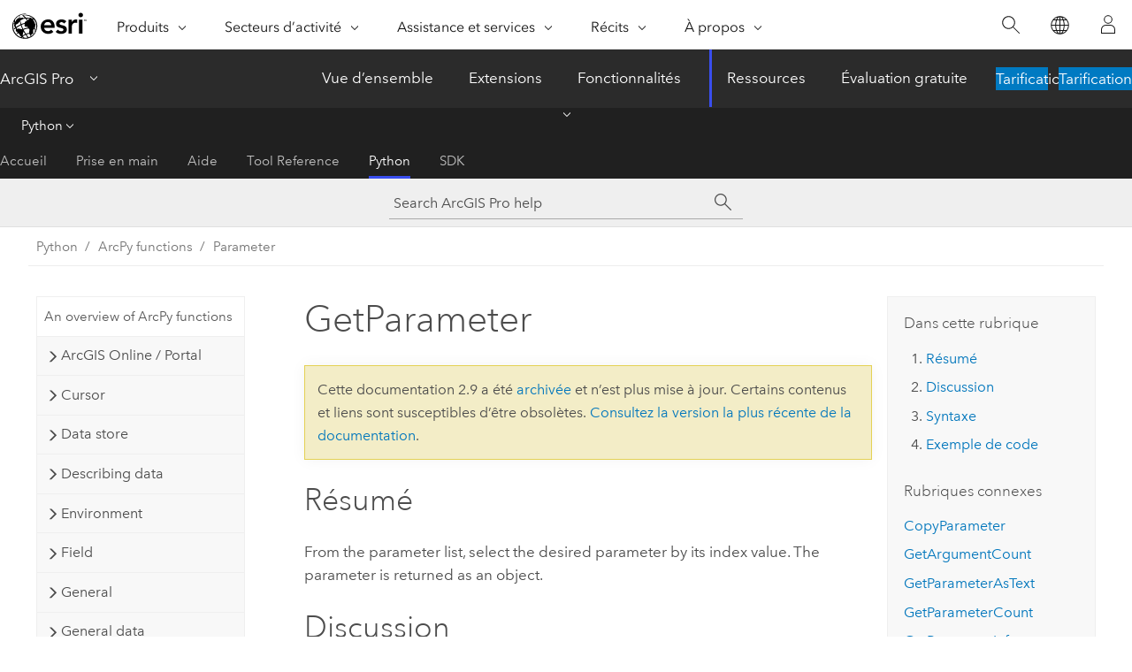

--- FILE ---
content_type: text/html; charset=UTF-8
request_url: https://pro.arcgis.com/fr/pro-app/2.9/arcpy/functions/getparameter.htm
body_size: 17929
content:


<!DOCTYPE html>
<!--[if lt IE 7]>  <html class="ie lt-ie9 lt-ie8 lt-ie7 ie6" dir="ltr"> <![endif]-->
<!--[if IE 7]>     <html class="ie lt-ie9 lt-ie8 ie7" dir="ltr"> <![endif]-->
<!--[if IE 8]>     <html class="ie lt-ie9 ie8" dir="ltr"> <![endif]-->
<!--[if IE 9]>     <html class="ie ie9" dir="ltr"> <![endif]-->
<!--[if !IE]><!--> <html dir="ltr" lang="fr"> <!--<![endif]-->
<head>
<meta name="Baiduspider" content="noindex,nofollow">
<meta name="facebot" content="noindex,nofollow">
<meta name="DuckDuckBot" content="noindex,nofollow">
<meta name="Applebot" content="noindex,nofollow">
<meta name="Bingbot" content="noindex,nofollow">
<meta name="Slurp" content="noindex,nofollow">
<meta name="Googlebot" content="noindex,nofollow">
<link rel="canonical" href="https://pro.arcgis.com/fr/pro-app/latest/arcpy/functions/getparameter.htm">
    <meta charset="utf-8">
    <title>GetParameter&mdash;ArcGIS Pro | Documentation</title>
    <meta content="IE=edge,chrome=1" http-equiv="X-UA-Compatible">

    <script>
      var appOverviewURL = "/content/esri-sites/en-us/arcgis/products/arcgis-pro/overview";
    </script>

    <script>
      var docConfig = {
        locale: 'fr'
        ,localedir: 'fr'
        ,langSelector: ''
        
        ,relativeUrl: false
        

        ,searchformUrl: '/search/'
        ,tertiaryNavIndex: '4'

        
      };
    </script>
	 


    
    <!--[if lt IE 9]>
      <script src="/cdn/js/libs/html5shiv.js" type="text/javascript"></script>
      <script src="/cdn/js/libs/selectivizr-min.js" type="text/javascript"></script>
      <script src="/cdn/js/libs/json2.js" type="text/javascript"></script>
      <script src="/cdn/js/libs/html5shiv-printshiv.js" type="text/javascript" >

    <![endif]-->

     <!--[if lt IE 11]>
    <script>
      $$(document).ready(function(){
        $$(".hideOnIE").hide();
      });
    </script>
    <![endif]-->
	<meta name="viewport" content="width=device-width, user-scalable=no">
	<link href="/assets/img/favicon.ico" rel="shortcut icon" >
	<link href="/assets/css/screen.css" media="screen" rel="stylesheet" type="text/css" />
	<link href="/cdn/calcite/css/documentation.css" media="screen" rel="stylesheet" type="text/css" />
	<link href="/assets/css/print.css" media="print" type="text/css" rel="stylesheet" />

	<!--
	<link href="/assets/css/screen_l10n.css" media="screen" rel="stylesheet" type="text/css" />
	<link href="/assets/css/documentation/base_l10n.css" media="screen" rel="stylesheet" type="text/css" />
	<link href="/assets/css/print_l10n.css" media="print" type="text/css" rel="stylesheet" />
	-->
	<script src="/cdn/js/libs/latest/jquery.latest.min.js" type="text/javascript"></script>
    <script src="/cdn/js/libs/latest/jquery-migrate-latest.min.js" type="text/javascript"></script>
	<script src="/cdn/js/libs/jquery.cookie.js" type="text/javascript"></script>
	<link href="/cdn/css/colorbox.css" media="screen" rel="stylesheet" type="text/css" />
	<link href="/cdn/css/colorbox_l10n.css" media="screen" rel="stylesheet" type="text/css" />
	<script src="/cdn/js/libs/jquery.colorbox-min.js" type="text/javascript"></script>
	<script src="/assets/js/video-init.js" type="text/javascript"></script>
	<script src="/assets/js/sitecfg.js" type="text/javascript"></script>
	
		<script src="/assets/js/signIn.js" type="text/javascript"></script>
	

	<!--- Language Picker -->
	<script src="/assets/js/locale/l10NStrings.js" type="text/javascript"></script>
	
		<script src="/assets/js/locale/langSelector.js" type="text/javascript"></script>
	

	<script src="/assets/js/calcite-web.js" type="text/javascript"></script>



  <!--- search MD -->
    <META name="description" content="ArcPy function to return parameter as an object."><META name="last-modified" content="2021-11-18"><META name="product" content="arcgis-pro"><META name="version" content="pro2.9"><META name="search-collection" content="help"><META name="search-category" content="help-general"><META name="subject" content="ANALYSIS"><META name="sub_category" content="ArcGIS Pro"><META name="content_type" content="ArcPy Reference"><META name="subject_label" content="ANALYSE"><META name="sub_category_label" content="ArcGIS Pro"><META name="content_type_label" content="ArcPy Reference"><META name="content-language" content="fr">
    <!--- search MD -->
      
    <!-- Add in Global Nav -->
    <link rel="stylesheet" href="//webapps-cdn.esri.com/CDN/components/global-nav/css/gn.css" />
    <!--<script src="//webapps-cdn.esri.com/CDN/components/global-nav/test_data.js"></script>-->
    <script src="//webapps-cdn.esri.com/CDN/components/global-nav/js/gn.js"></script>
    <!-- End Add in Global Nav -->

</head>

<!--
      pub: GUID-BCFAAD01-D2DF-480D-B6A7-6699964F2402=31
      tpc: GUID-4BAA2457-B6C4-436D-8BD7-BBC83DB39A1F=3
      -->


<!-- variable declaration, if any -->

<body class="claro fr pro esrilocalnav">
  <!-- Secondary nav -->
  <script>
     insertCss(_esriAEMHost+"/etc.clientlibs/esri-sites/components/content/local-navigation/clientlibs.css")
     insertElem("div", "local-navigation", '<nav id="second-nav" navtype="existingNavigation" domain="'+_esriAEMHost+'" path="'+appOverviewURL+'"></nav>' )
  </script>

  
<!-- End of drawer -->

  
  <div class="wrapper">
      <!--googleoff: all-->


      <div id="skip-to-content">
        <!--googleoff: all-->
        <div class="search">
        <div class="esri-search-box">
          <div class="search-component">
            <form id="helpSearchForm">
              <input class="esri-search-textfield leader" name="q" placeholder="Search ArcGIS Pro help" autocapitalize="off" autocomplete="off" autocorrect="off" spellcheck="false" aria-label="Search ArcGIS Pro help">
  <input type="hidden" name="collection" value="help" />
  <input type="hidden" name="product" value="arcgis-pro" />
  <input type="hidden" name="version" value="pro2.9" />
  <input type="hidden" name="language" value="fr" />
  <button class="esri-search-button-submit" type="submit" aria-label="Rechercher"></button>
            </form>
          </div>
        </div>
      </div>
        <!--googleon: all-->
       
        <!-- content goes here -->
        <div class="grid-container ">
          

            
              
  <!--BREADCRUMB-BEG--><div id="bigmac" class="sticky-breadcrumbs trailer-2" data-spy="affix" data-offset-top="180"> </div><!--BREADCRUMB-END-->
  <!--googleoff: all-->
    <div class="column-5 tablet-column-12 trailer-2 ">
      <aside class="js-accordion accordion reference-index" aria-live="polite" role="tablist">
        <div></div>
      </aside>

      <div class="js-sticky scroll-show tablet-hide leader-1 back-to-top" data-top="0" style="top: 0px;">
        <a href="#" class="btn btn-fill btn-clear">Haut</a>
      </div>
    </div>
  <!--googleon: all-->
  
            
            
            
	
		<div class="column-13  pre-1 content-section">
	
		<header class="trailer-1"><h1>GetParameter</h1></header>

		 
	<!--googleoff: all-->
	
		
				<aside id="main-toc-small" class="js-accordion accordion tablet-show trailer-1">
			      <div class="accordion-section">
			        <h4 class="accordion-title">Dans cette rubrique</h4>
			        <div class="accordion-content list-plain">
			          <div class="toc"><ol class="pre-0 trailer-0"><li><a href="#S_GUID-6D9445ED-D237-4D26-B2A8-DAA58C8BB2AF">Résumé</a></li><li><a href="#D_GUID-6816326B-98E8-4E5C-88B3-56BE3E3FDB59">Discussion</a></li><li><a href="#S2_GUID-D868F6AA-3F77-4D85-8F10-D0D3978FFCEF">Syntaxe</a></li><li><a href="#C_GUID-06EA6232-50B4-4AB7-95E6-FD777BAB1081">Exemple de code</a></li></ol><h5 class="leader-1 trailer-half">Rubriques connexes</h5><ol class="list-plain pre-0 trailer-0"><li><a class="xref " href="/fr/pro-app/2.9/arcpy/functions/copyparameter.htm">CopyParameter</a></li><li><a class="xref " href="/fr/pro-app/2.9/arcpy/functions/getargumentcount.htm">GetArgumentCount</a></li><li><a class="xref " href="/fr/pro-app/2.9/arcpy/functions/getparameterastext.htm">GetParameterAsText</a></li><li><a class="xref " href="/fr/pro-app/2.9/arcpy/functions/getparametercount.htm">GetParameterCount</a></li><li><a class="xref " href="/fr/pro-app/2.9/arcpy/functions/getparameterinfo.htm">GetParameterInfo</a></li><li><a class="xref " href="/fr/pro-app/2.9/arcpy/functions/getparametervalue.htm">GetParameterValue</a></li><li><a class="xref " href="/fr/pro-app/2.9/arcpy/functions/setparameter.htm">SetParameter</a></li><li><a class="xref " href="/fr/pro-app/2.9/arcpy/functions/setparameterastext.htm">SetParameterAsText</a></li><li><a class="xref " href="/fr/pro-app/2.9/arcpy/functions/setparametersymbology.htm">SetParameterSymbology</a></li><li><a class="xref " esrisubtype="extrel" hrefpfx="/fr/pro-app/2.9/arcpy" href="/fr/pro-app/2.9/arcpy/geoprocessing_and_python/setting-script-tool-parameters.htm">Définition des paramètres des outils de script</a></li></ol></div>
			        </div>
			      </div>
			     </aside>
		
    
   <!--googleon: all-->


		<main>
			
	
    	
    


			<div class="section1 summary padded-anchor" id="S_GUID-6D9445ED-D237-4D26-B2A8-DAA58C8BB2AF" purpose="summary"><h2>Résumé</h2><p id="GUID-6D9445ED-D237-4D26-B2A8-DAA58C8BB2AF"> From the parameter list, select the desired parameter by its index value. The parameter is returned as an object. </p></div><div class="section1 arcpydiscussion padded-anchor" id="D_GUID-6816326B-98E8-4E5C-88B3-56BE3E3FDB59" purpose="arcpyfunction_discussion"><h2>Discussion</h2><p id="GUID-6816326B-98E8-4E5C-88B3-56BE3E3FDB59"> To use the parameter as a text string instead, see <a class="xref xref" href="/fr/pro-app/2.9/arcpy/functions/getparameterastext.htm">GetParameterAsText</a>. </p></div><div class="section1 arcpy_function padded-anchor" id="S2_GUID-D868F6AA-3F77-4D85-8F10-D0D3978FFCEF" purpose="arcpy_function"><h2>Syntaxe</h2><pre class="arcpyclass_msig padded-anchor" purpose="arcpyclass_msig"><b>GetParameter (index)</b></pre><div class="arcpyclass_mparams" purpose="arcpyclass_mparams"><table class="arcpyclass_paramtbl"><thead><tr><td class="th_p">Paramètre</td><td class="th_e">Explication</td><td class="th_d">Type de données</td></tr></thead><tr purpose="arcpyclass_param"><td><div class="">index</div></td><td purpose="arcpyclass_paramdesc"><p id="GUID-D868F6AA-3F77-4D85-8F10-D0D3978FFCEF"> Selects the specified parameter, by its index, from the parameter list. </p></td><td purpose="arcpyclass_paramtype">Integer</td></tr></table></div><div class="arcpyclass_mretval" purpose="arcpyclass_mretval"><block>Valeur renvoyée</block><table class="arcpyclass_retvaltbl"><thead><tr><td class="th_d">Type de données</td><td class="th_e">Explication</td></tr></thead><tr><td>Object</td><td><p id="GUID-8BADCAF4-4D7F-40A0-99ED-818C012137C6"> Object is returned from specified parameter. </p></td></tr></table></div><div class="arcpyclass_mdiscussion" purpose="arcpyclass_mdiscussion"></div></div><div class="section1 padded-anchor" id="C_GUID-06EA6232-50B4-4AB7-95E6-FD777BAB1081" purpose="codesamples"><h2>Exemple de code</h2><section class="codeblock padded-anchor" purpose="codeblock">GetParameter example
<div class="codeblockdesc" purpose="codeblockdesc"><p id="GUID-00C28183-0ED4-4B81-9F76-6C62BD838C87">Get script tool parameter as object.</p></div><div class="codeblockbody"><pre><code class="python">import arcpy

# Get the spatial reference from the tool dialog.
spatial_ref = arcpy.GetParameter(0)

# Display the Spatial Reference properties
arcpy.AddMessage(&quot;Name is: {0}&quot;.format(spatial_ref.name))
arcpy.AddMessage(&quot;Type is: {0}&quot;.format(spatial_ref.type))
arcpy.AddMessage(&quot;Factory code is: {0}&quot;.format(spatial_ref.factoryCode))</code></pre></div></section></div><section class="section2 leader-1" purpose="relatedtopics"><h4 class="trailer-0">Rubriques connexes</h4><ul class="pre-0 trailer-2"><li><a class="xref relatedtopic" href="/fr/pro-app/2.9/arcpy/functions/copyparameter.htm">CopyParameter</a></li><li><a class="xref relatedtopic" href="/fr/pro-app/2.9/arcpy/functions/getargumentcount.htm">GetArgumentCount</a></li><li><a class="xref relatedtopic" href="/fr/pro-app/2.9/arcpy/functions/getparameterastext.htm">GetParameterAsText</a></li><li><a class="xref relatedtopic" href="/fr/pro-app/2.9/arcpy/functions/getparametercount.htm">GetParameterCount</a></li><li><a class="xref relatedtopic" href="/fr/pro-app/2.9/arcpy/functions/getparameterinfo.htm">GetParameterInfo</a></li><li><a class="xref relatedtopic" href="/fr/pro-app/2.9/arcpy/functions/getparametervalue.htm">GetParameterValue</a></li><li><a class="xref relatedtopic" href="/fr/pro-app/2.9/arcpy/functions/setparameter.htm">SetParameter</a></li><li><a class="xref relatedtopic" href="/fr/pro-app/2.9/arcpy/functions/setparameterastext.htm">SetParameterAsText</a></li><li><a class="xref relatedtopic" href="/fr/pro-app/2.9/arcpy/functions/setparametersymbology.htm">SetParameterSymbology</a></li><li><a class="xref relatedtopic" esrisubtype="extrel" hrefpfx="/fr/pro-app/2.9/arcpy" href="/fr/pro-app/2.9/arcpy/geoprocessing_and_python/setting-script-tool-parameters.htm">Définition des paramètres des outils de script</a></li></ul></section>
			
				<hr>
				<!--googleoff: all-->
				
	
        
		    <p class="feedback right">
		        <a id="afb" class="icon-ui-contact" href="/feedback/" data-langlabel="feedback-on-this-topic" >Vous avez un commentaire à formuler concernant cette rubrique ?</a>
		    </p>
        
	

				<!--googleon: all-->
			
		</main>
	</div>
	
	<!--googleoff: all-->
	
		
			<div id="main-toc-large" class="column-5">
			    <div class="panel font-size--2 tablet-hide trailer-1">
			      <h5 class="trailer-half">Dans cette rubrique</h5>
			      <div class="toc"><ol class="pre-0 trailer-0"><li><a href="#S_GUID-6D9445ED-D237-4D26-B2A8-DAA58C8BB2AF">Résumé</a></li><li><a href="#D_GUID-6816326B-98E8-4E5C-88B3-56BE3E3FDB59">Discussion</a></li><li><a href="#S2_GUID-D868F6AA-3F77-4D85-8F10-D0D3978FFCEF">Syntaxe</a></li><li><a href="#C_GUID-06EA6232-50B4-4AB7-95E6-FD777BAB1081">Exemple de code</a></li></ol><h5 class="leader-1 trailer-half">Rubriques connexes</h5><ol class="list-plain pre-0 trailer-0"><li><a class="xref " href="/fr/pro-app/2.9/arcpy/functions/copyparameter.htm">CopyParameter</a></li><li><a class="xref " href="/fr/pro-app/2.9/arcpy/functions/getargumentcount.htm">GetArgumentCount</a></li><li><a class="xref " href="/fr/pro-app/2.9/arcpy/functions/getparameterastext.htm">GetParameterAsText</a></li><li><a class="xref " href="/fr/pro-app/2.9/arcpy/functions/getparametercount.htm">GetParameterCount</a></li><li><a class="xref " href="/fr/pro-app/2.9/arcpy/functions/getparameterinfo.htm">GetParameterInfo</a></li><li><a class="xref " href="/fr/pro-app/2.9/arcpy/functions/getparametervalue.htm">GetParameterValue</a></li><li><a class="xref " href="/fr/pro-app/2.9/arcpy/functions/setparameter.htm">SetParameter</a></li><li><a class="xref " href="/fr/pro-app/2.9/arcpy/functions/setparameterastext.htm">SetParameterAsText</a></li><li><a class="xref " href="/fr/pro-app/2.9/arcpy/functions/setparametersymbology.htm">SetParameterSymbology</a></li><li><a class="xref " esrisubtype="extrel" hrefpfx="/fr/pro-app/2.9/arcpy" href="/fr/pro-app/2.9/arcpy/geoprocessing_and_python/setting-script-tool-parameters.htm">Définition des paramètres des outils de script</a></li></ol></div>
			    </div>
			    
			    
	  		</div>
		
    
   <!--googleon: all-->




          
        </div>
        <!-- ENDPAGECONTENT -->

      </div>

    </div>  <!-- End of wrapper -->

    <div id="globalfooter"></div>

  <!--googleoff: all-->

  
	<script src="/assets/js/init.js" type="text/javascript"></script>
	<!--<script src="/assets/js/drop-down.js" type="text/javascript"></script>-->
	<script src="/assets/js/search/searchform.js" type="text/javascript"></script>
	<script src="/cdn/js/link-modifier.js" type="text/javascript"></script>
	<script src="/cdn/js/sitewide.js" type="text/javascript"></script>
	<script src="/cdn/js/libs/highlight.pack.js" type="text/javascript"></script>
	<script>hljs.initHighlightingOnLoad();</script>


  
    

  <script src="/cdn/js/affix.js" type="text/javascript"></script>
  <script type="text/javascript">
    $(function () {
          var appendFlg = true;

          $("#bigmac")
          .on("affixed.bs.affix", function (evt) {
            if (appendFlg) {
              $("<a class='crumb' href='#'>GetParameter</a>").insertAfter ($("#bigmac nav a").last());
              appendFlg = false;
            }
          })
          .on ("affix-top.bs.affix", function(evt) {
            if (!appendFlg) {
              $("#bigmac nav a").last().remove();
            }
            appendFlg = true;
          })
    })
  </script>
  
        <script type="text/javascript">
          window.doctoc = {
            pubID: "577",
            tpcID: "68",
            
            hideToc : false
          }
        </script>

        <script type="text/javascript" src="/fr/pro-app/2.9/arcpy/main/1520.js" ></script>
        <script type="text/javascript" src="/fr/pro-app/2.9/arcpy/functions/577.js" ></script>
        <script type="text/javascript" src="/cdn/calcite/js/protoc.js" ></script>

        

  <noscript>
        <p>
            <a href="flisting.htm">flist</a>
        </p>
    </noscript>
    
	<script src="//mtags.arcgis.com/tags-min.js"></script>

  
  
    
    
    <script>
      document.write("<script src='" + _esriAEMHost+"/etc.clientlibs/esri-sites/clientlibs/localNav.js'><\/script>");
    </script>

  </body>
</html>

--- FILE ---
content_type: text/html; charset=UTF-8
request_url: https://pro.arcgis.com/fr/pro-app/latest/arcpy/functions/getparameter.htm
body_size: 19661
content:


<!DOCTYPE html>
<!--[if lt IE 7]>  <html class="ie lt-ie9 lt-ie8 lt-ie7 ie6" dir="ltr"> <![endif]-->
<!--[if IE 7]>     <html class="ie lt-ie9 lt-ie8 ie7" dir="ltr"> <![endif]-->
<!--[if IE 8]>     <html class="ie lt-ie9 ie8" dir="ltr"> <![endif]-->
<!--[if IE 9]>     <html class="ie ie9" dir="ltr"> <![endif]-->
<!--[if !IE]><!--> <html dir="ltr" lang="fr"> <!--<![endif]-->
<head>
    <meta charset="utf-8">
    <title>GetParameter&mdash;ArcGIS Pro | Documentation</title>
    <meta content="IE=edge,chrome=1" http-equiv="X-UA-Compatible">

    <script>
      var appOverviewURL = "/content/esri-sites/en-us/arcgis/products/arcgis-pro/overview";
    </script>

    <script>
      var docConfig = {
        locale: 'fr'
        ,localedir: 'fr'
        ,langSelector: ''
        
        ,relativeUrl: false
        

        ,searchformUrl: '/search/'
        ,tertiaryNavIndex: '4'

        
      };
    </script>
	 


    
    <!--[if lt IE 9]>
      <script src="/cdn/js/libs/html5shiv.js" type="text/javascript"></script>
      <script src="/cdn/js/libs/selectivizr-min.js" type="text/javascript"></script>
      <script src="/cdn/js/libs/json2.js" type="text/javascript"></script>
      <script src="/cdn/js/libs/html5shiv-printshiv.js" type="text/javascript" >

    <![endif]-->

     <!--[if lt IE 11]>
    <script>
      $$(document).ready(function(){
        $$(".hideOnIE").hide();
      });
    </script>
    <![endif]-->
	<meta name="viewport" content="width=device-width, user-scalable=no">
	<link href="/assets/img/favicon.ico" rel="shortcut icon" >
	<link href="/assets/css/screen.css" media="screen" rel="stylesheet" type="text/css" />
	<link href="/cdn/calcite/css/documentation.css" media="screen" rel="stylesheet" type="text/css" />
	<link href="/assets/css/print.css" media="print" type="text/css" rel="stylesheet" />

	<!--
	<link href="/assets/css/screen_l10n.css" media="screen" rel="stylesheet" type="text/css" />
	<link href="/assets/css/documentation/base_l10n.css" media="screen" rel="stylesheet" type="text/css" />
	<link href="/assets/css/print_l10n.css" media="print" type="text/css" rel="stylesheet" />
	-->
	<script src="/cdn/js/libs/latest/jquery.latest.min.js" type="text/javascript"></script>
    <script src="/cdn/js/libs/latest/jquery-migrate-latest.min.js" type="text/javascript"></script>
	<script src="/cdn/js/libs/jquery.cookie.js" type="text/javascript"></script>
	<link href="/cdn/css/colorbox.css" media="screen" rel="stylesheet" type="text/css" />
	<link href="/cdn/css/colorbox_l10n.css" media="screen" rel="stylesheet" type="text/css" />
	<script src="/cdn/js/libs/jquery.colorbox-min.js" type="text/javascript"></script>
	<script src="/assets/js/video-init.js" type="text/javascript"></script>
	<script src="/assets/js/sitecfg.js" type="text/javascript"></script>
	
		<script src="/assets/js/signIn.js" type="text/javascript"></script>
	
	

	<!--- Language Picker -->
	<script src="/assets/js/locale/l10NStrings.js" type="text/javascript"></script>
	
		<script src="/assets/js/locale/langSelector.js" type="text/javascript"></script>
	

	<script src="/assets/js/calcite-web.js" type="text/javascript"></script>



  <!--- search MD -->
    <META name="description" content="ArcPy function to return parameter as an object."><META name="last-modified" content="2025-11-18"><META name="product" content="arcgis-pro"><META name="version" content="pro3.6"><META name="search-collection" content="help"><META name="search-category" content="help-general"><META name="subject" content="ANALYSIS"><META name="sub_category" content="ArcGIS Pro"><META name="content_type" content="ArcPy Reference"><META name="subject_label" content="ANALYSE"><META name="sub_category_label" content="ArcGIS Pro"><META name="content_type_label" content="ArcPy Reference"><META name="content-language" content="fr">
    <!--- search MD -->
      
    <!-- Add in Global Nav -->
    <link rel="stylesheet" href="//webapps-cdn.esri.com/CDN/components/global-nav/css/gn.css" />
    <!--<script src="//webapps-cdn.esri.com/CDN/components/global-nav/test_data.js"></script>-->
    <script src="//webapps-cdn.esri.com/CDN/components/global-nav/js/gn.js"></script>
    <!-- End Add in Global Nav -->

</head>

<!--
      pub: GUID-BCFAAD01-D2DF-480D-B6A7-6699964F2402=45
      tpc: GUID-4BAA2457-B6C4-436D-8BD7-BBC83DB39A1F=5
      help-ids: []
      -->


<!-- variable declaration, if any -->

<body class="claro fr pro esrilocalnav">
  <!-- Secondary nav -->
  <script>
     insertCss(_esriAEMHost+"/etc.clientlibs/esri-sites/components/content/local-navigation/clientlibs.css")
     insertElem("div", "local-navigation", '<nav id="second-nav" navtype="existingNavigation" domain="'+_esriAEMHost+'" path="'+appOverviewURL+'"></nav>' )
  </script>

  
<!-- End of drawer -->

  
  <div class="wrapper">
      <!--googleoff: all-->


      <div id="skip-to-content">
        <!--googleoff: all-->
        <div class="search">
        <div class="esri-search-box">
          <div class="search-component">
            <form id="helpSearchForm">
              <input class="esri-search-textfield leader" name="q" placeholder="Parcourir l’aide de ArcGIS Pro" autocapitalize="off" autocomplete="off" autocorrect="off" spellcheck="false" aria-label="Parcourir l’aide de ArcGIS Pro">
  <input type="hidden" name="collection" value="help" />
  <input type="hidden" name="product" value="arcgis-pro" />
  <input type="hidden" name="version" value="pro3.6" />
  <input type="hidden" name="language" value="fr" />
  <button class="esri-search-button-submit" type="submit" aria-label="Rechercher"></button>
            </form>
          </div>
        </div>
      </div>
        <!--googleon: all-->
       
        <!-- content goes here -->
        <div class="grid-container ">
          

            
              
  <!--BREADCRUMB-BEG--><div id="bigmac" class="sticky-breadcrumbs trailer-2" data-spy="affix" data-offset-top="180"> </div><!--BREADCRUMB-END-->
  <!--googleoff: all-->
    <div class="column-5 tablet-column-12 trailer-2 ">
      <aside class="js-accordion accordion reference-index" aria-live="polite" role="tablist">
        <div></div>
      </aside>

      <div class="js-sticky scroll-show tablet-hide leader-1 back-to-top" data-top="0" style="top: 0px;">
        <a href="#" class="btn btn-fill btn-clear">Haut</a>
      </div>
    </div>
  <!--googleon: all-->
  
            
            
            
	
		<div class="column-13  pre-1 content-section">
	
		<header class="trailer-1"><h1>GetParameter</h1></header>

		 
	<!--googleoff: all-->
	
		
				<aside id="main-toc-small" class="js-accordion accordion tablet-show trailer-1">
			      <div class="accordion-section">
			        <h4 class="accordion-title">Dans cette rubrique</h4>
			        <div class="accordion-content list-plain">
			          <div class="toc"><ol class="pre-0 trailer-0"><li><a href="#S_GUID-6D9445ED-D237-4D26-B2A8-DAA58C8BB2AF">Synthèse</a></li><li><a href="#D_GUID-6816326B-98E8-4E5C-88B3-56BE3E3FDB59">Discussion</a></li><li><a href="#S2_GUID-D868F6AA-3F77-4D85-8F10-D0D3978FFCEF">Syntaxe</a></li><li><a href="#C_GUID-06EA6232-50B4-4AB7-95E6-FD777BAB1081">Exemple de code</a></li></ol><h5 class="leader-1 trailer-half">Rubriques connexes</h5><ol class="list-plain pre-0 trailer-0"><li><a class="xref " href="/fr/pro-app/3.6/arcpy/functions/copyparameter.htm">CopyParameter</a></li><li><a class="xref " href="/fr/pro-app/3.6/arcpy/functions/getargumentcount.htm">GetArgumentCount</a></li><li><a class="xref " href="/fr/pro-app/3.6/arcpy/functions/getparameterastext.htm">GetParameterAsText</a></li><li><a class="xref " href="/fr/pro-app/3.6/arcpy/functions/getparametercount.htm">GetParameterCount</a></li><li><a class="xref " href="/fr/pro-app/3.6/arcpy/functions/getparameterinfo.htm">GetParameterInfo</a></li><li><a class="xref " href="/fr/pro-app/3.6/arcpy/functions/getparametervalue.htm">GetParameterValue</a></li><li><a class="xref " href="/fr/pro-app/3.6/arcpy/functions/setparameter.htm">SetParameter</a></li><li><a class="xref " href="/fr/pro-app/3.6/arcpy/functions/setparameterastext.htm">SetParameterAsText</a></li><li><a class="xref " href="/fr/pro-app/3.6/arcpy/functions/setparametersymbology.htm">SetParameterSymbology</a></li><li><a class="xref " esrisubtype="extrel" hrefpfx="/fr/pro-app/3.6/arcpy" href="/fr/pro-app/3.6/arcpy/geoprocessing_and_python/setting-script-tool-parameters.htm">Définir les paramètres des outils de script</a></li><li><a class="xref " esrisubtype="extrel" hrefpfx="/fr/pro-app/3.6/arcpy" href="/fr/pro-app/3.6/arcpy/classes/parameter.htm">Parameter</a></li></ol></div>
			        </div>
			      </div>
			     </aside>
		
    
   <!--googleon: all-->


		<main>
			
	
    	
    


			<div class="section1 summary padded-anchor" id="S_GUID-6D9445ED-D237-4D26-B2A8-DAA58C8BB2AF" purpose="summary"><h2>Synthèse</h2><p id="GUID-6D9445ED-D237-4D26-B2A8-DAA58C8BB2AF"> From the parameter list, select the desired parameter by its index  or its name. The parameter is returned as an object. </p><p id="GUID-1C5850CE-16BC-4013-ABE4-1F3898D4C5CE"><div class="panel trailer-1 note" id="GUID-A6EB46CA-4FFA-40EC-B095-2B92B2406CE0"><h5 class="icon-ui-comment trailer-0">Remarque :</h5><p id="GUID-05674AAF-32C9-450B-B18D-B02AE492566E">The <span class="usertext" purpose="codeph">GetParameter</span> function is for use with script tools (<span class="usertext" purpose="path">.tbx</span>, <span class="usertext" purpose="path">.atbx</span>). For a <span class="ph">Python</span> toolbox (<span class="usertext" purpose="path">.pyt</span>) tool, access a parameter's value using the <span class="usertext" purpose="codeph"><a class="xref xref" esrisubtype="extrel" hrefpfx="/fr/pro-app/3.6/arcpy" href="/fr/pro-app/3.6/arcpy/classes/parameter.htm">Parameter</a></span> object's <span class="usertext" purpose="codeph">value</span> property.</p></div> </p></div><div class="section1 arcpydiscussion padded-anchor" id="D_GUID-6816326B-98E8-4E5C-88B3-56BE3E3FDB59" purpose="arcpyfunction_discussion"><h2>Discussion</h2><p id="GUID-6816326B-98E8-4E5C-88B3-56BE3E3FDB59"> To use the parameter as a text string instead, see the <span class="usertext" purpose="codeph"><a class="xref xref" href="/fr/pro-app/3.6/arcpy/functions/getparameterastext.htm">GetParameterAsText</a></span> function. </p></div><div class="section1 arcpy_function padded-anchor" id="S2_GUID-D868F6AA-3F77-4D85-8F10-D0D3978FFCEF" purpose="arcpy_function"><h2>Syntaxe</h2><pre class="arcpyclass_msig padded-anchor" purpose="arcpyclass_msig"><b>GetParameter (index)</b></pre><div class="arcpyclass_mparams" purpose="arcpyclass_mparams"><table class="arcpyclass_paramtbl"><thead><tr><td class="th_p">Paramètre</td><td class="th_e">Explication</td><td class="th_d">Type de données</td></tr></thead><tr purpose="arcpyclass_param"><td><div class="">index</div></td><td purpose="arcpyclass_paramdesc"><p id="GUID-D868F6AA-3F77-4D85-8F10-D0D3978FFCEF"> The index position of the parameter, or the name of the parameter. </p></td><td purpose="arcpyclass_paramtype">Integer</td></tr></table></div><div class="arcpyclass_mretval" purpose="arcpyclass_mretval"><block>Valeur renvoyée</block><table class="arcpyclass_retvaltbl"><thead><tr><td class="th_d">Type de données</td><td class="th_e">Explication</td></tr></thead><tr><td><a class="xref " esrisubtype="extrel" hrefpfx="/fr/pro-app/3.6/arcpy" href="/fr/pro-app/3.6/arcpy/classes/parameter.htm">Parameter</a></td><td><p id="GUID-8BADCAF4-4D7F-40A0-99ED-818C012137C6"> The parameter value returned as an object.</p></td></tr></table></div><div class="arcpyclass_mdiscussion" purpose="arcpyclass_mdiscussion"></div></div><div class="section1 padded-anchor" id="C_GUID-06EA6232-50B4-4AB7-95E6-FD777BAB1081" purpose="codesamples"><h2>Exemple de code</h2><section class="codeblock padded-anchor" purpose="codeblock">GetParameter example 1
<div class="codeblockdesc" purpose="codeblockdesc"><p id="GUID-00C28183-0ED4-4B81-9F76-6C62BD838C87">Get a script tool parameter as an object. The script tool has one parameter that accepts a spatial reference object. The parameter is selected by its index.</p></div><div class="codeblockbody"><pre><code class="python">import arcpy

# Get the spatial reference from the tool dialog.
spatial_ref = arcpy.GetParameter(0)

# Display the Spatial Reference properties
arcpy.AddMessage(&quot;Name is: {0}&quot;.format(spatial_ref.name))
arcpy.AddMessage(&quot;Type is: {0}&quot;.format(spatial_ref.type))
arcpy.AddMessage(&quot;Factory code is: {0}&quot;.format(spatial_ref.factoryCode))</code></pre></div></section><section class="codeblock padded-anchor" purpose="codeblock">GetParameter example 2
<div class="codeblockdesc" purpose="codeblockdesc"><p id="GUID-1DCFADFC-D511-4796-A403-58367D80C8FE">Get a script tool parameter as an object. The script tool has one parameter named <span class="usertext" purpose="codeph">in_spatial_reference</span>, that accepts a spatial reference object. The parameter is selected by its name.</p></div><div class="codeblockbody"><pre><code class="python">import arcpy

# Get the spatial reference from the tool dialog.
spatial_ref = arcpy.GetParameter(&quot;in_spatial_reference&quot;)

# Display the Spatial Reference properties
arcpy.AddMessage(f&quot;Name is: {spatial_ref.name}&quot;)
arcpy.AddMessage(f&quot;Type is: {spatial_ref.type}&quot;)
arcpy.AddMessage(f&quot;Factory code is: {spatial_ref.factoryCode}&quot;)</code></pre></div></section></div><section class="section2 leader-1" purpose="relatedtopics"><h4 class="trailer-0">Rubriques connexes</h4><ul class="pre-0 trailer-2"><li><a class="xref relatedtopic" href="/fr/pro-app/3.6/arcpy/functions/copyparameter.htm">CopyParameter</a></li><li><a class="xref relatedtopic" href="/fr/pro-app/3.6/arcpy/functions/getargumentcount.htm">GetArgumentCount</a></li><li><a class="xref relatedtopic" href="/fr/pro-app/3.6/arcpy/functions/getparameterastext.htm">GetParameterAsText</a></li><li><a class="xref relatedtopic" href="/fr/pro-app/3.6/arcpy/functions/getparametercount.htm">GetParameterCount</a></li><li><a class="xref relatedtopic" href="/fr/pro-app/3.6/arcpy/functions/getparameterinfo.htm">GetParameterInfo</a></li><li><a class="xref relatedtopic" href="/fr/pro-app/3.6/arcpy/functions/getparametervalue.htm">GetParameterValue</a></li><li><a class="xref relatedtopic" href="/fr/pro-app/3.6/arcpy/functions/setparameter.htm">SetParameter</a></li><li><a class="xref relatedtopic" href="/fr/pro-app/3.6/arcpy/functions/setparameterastext.htm">SetParameterAsText</a></li><li><a class="xref relatedtopic" href="/fr/pro-app/3.6/arcpy/functions/setparametersymbology.htm">SetParameterSymbology</a></li><li><a class="xref relatedtopic" esrisubtype="extrel" hrefpfx="/fr/pro-app/3.6/arcpy" href="/fr/pro-app/3.6/arcpy/geoprocessing_and_python/setting-script-tool-parameters.htm">Définir les paramètres des outils de script</a></li><li><a class="xref relatedtopic" esrisubtype="extrel" hrefpfx="/fr/pro-app/3.6/arcpy" href="/fr/pro-app/3.6/arcpy/classes/parameter.htm">Parameter</a></li></ul></section>
			
				<hr>
				<!--googleoff: all-->
				
	
        
		    <p class="feedback right">
		        <a id="afb" class="icon-ui-contact" href="/feedback/" data-langlabel="feedback-on-this-topic" >Vous avez un commentaire à formuler concernant cette rubrique ?</a>
		    </p>
        
	

				<!--googleon: all-->
			
		</main>
	</div>
	
	<!--googleoff: all-->
	
		
			<div id="main-toc-large" class="column-5">
			    <div class="panel font-size--2 tablet-hide trailer-1">
			      <h5 class="trailer-half">Dans cette rubrique</h5>
			      <div class="toc"><ol class="pre-0 trailer-0"><li><a href="#S_GUID-6D9445ED-D237-4D26-B2A8-DAA58C8BB2AF">Synthèse</a></li><li><a href="#D_GUID-6816326B-98E8-4E5C-88B3-56BE3E3FDB59">Discussion</a></li><li><a href="#S2_GUID-D868F6AA-3F77-4D85-8F10-D0D3978FFCEF">Syntaxe</a></li><li><a href="#C_GUID-06EA6232-50B4-4AB7-95E6-FD777BAB1081">Exemple de code</a></li></ol><h5 class="leader-1 trailer-half">Rubriques connexes</h5><ol class="list-plain pre-0 trailer-0"><li><a class="xref " href="/fr/pro-app/3.6/arcpy/functions/copyparameter.htm">CopyParameter</a></li><li><a class="xref " href="/fr/pro-app/3.6/arcpy/functions/getargumentcount.htm">GetArgumentCount</a></li><li><a class="xref " href="/fr/pro-app/3.6/arcpy/functions/getparameterastext.htm">GetParameterAsText</a></li><li><a class="xref " href="/fr/pro-app/3.6/arcpy/functions/getparametercount.htm">GetParameterCount</a></li><li><a class="xref " href="/fr/pro-app/3.6/arcpy/functions/getparameterinfo.htm">GetParameterInfo</a></li><li><a class="xref " href="/fr/pro-app/3.6/arcpy/functions/getparametervalue.htm">GetParameterValue</a></li><li><a class="xref " href="/fr/pro-app/3.6/arcpy/functions/setparameter.htm">SetParameter</a></li><li><a class="xref " href="/fr/pro-app/3.6/arcpy/functions/setparameterastext.htm">SetParameterAsText</a></li><li><a class="xref " href="/fr/pro-app/3.6/arcpy/functions/setparametersymbology.htm">SetParameterSymbology</a></li><li><a class="xref " esrisubtype="extrel" hrefpfx="/fr/pro-app/3.6/arcpy" href="/fr/pro-app/3.6/arcpy/geoprocessing_and_python/setting-script-tool-parameters.htm">Définir les paramètres des outils de script</a></li><li><a class="xref " esrisubtype="extrel" hrefpfx="/fr/pro-app/3.6/arcpy" href="/fr/pro-app/3.6/arcpy/classes/parameter.htm">Parameter</a></li></ol></div>
			    </div>
			    
			    
	  		</div>
		
    
   <!--googleon: all-->




          
        </div>
        <!-- ENDPAGECONTENT -->

      </div>

    </div>  <!-- End of wrapper -->

    <div id="globalfooter"></div>

  <!--googleoff: all-->

  
	<script src="/assets/js/init.js" type="text/javascript"></script>
	<!--<script src="/assets/js/drop-down.js" type="text/javascript"></script>-->
	<script src="/assets/js/search/searchform.js" type="text/javascript"></script>
	<script src="/cdn/js/link-modifier.js" type="text/javascript"></script>
	<script src="/cdn/js/sitewide.js" type="text/javascript"></script>
	<script src="/cdn/js/libs/highlight.pack.js" type="text/javascript"></script>
	<script>hljs.initHighlightingOnLoad();</script>


  
    

  <script src="/cdn/js/affix.js" type="text/javascript"></script>
  <script type="text/javascript">
    $(function () {
          var appendFlg = true;

          $("#bigmac")
          .on("affixed.bs.affix", function (evt) {
            if (appendFlg) {
              $("<a class='crumb' href='#'>GetParameter</a>").insertAfter ($("#bigmac nav a").last());
              appendFlg = false;
            }
          })
          .on ("affix-top.bs.affix", function(evt) {
            if (!appendFlg) {
              $("#bigmac nav a").last().remove();
            }
            appendFlg = true;
          })
    })
  </script>
  
        <script type="text/javascript">
          window.doctoc = {
            pubID: "577",
            tpcID: "68",
            
            hideToc : false
          }
        </script>

        <script type="text/javascript" src="/fr/pro-app/3.6/arcpy/main/1520.js" ></script>
        <script type="text/javascript" src="/fr/pro-app/3.6/arcpy/functions/577.js" ></script>
        <script type="text/javascript" src="/cdn/calcite/js/protoc.js" ></script>

        

  <noscript>
        <p>
            <a href="flisting.htm">flist</a>
        </p>
    </noscript>
    
	<script src="//mtags.arcgis.com/tags-min.js"></script>

  
  
    
    
    <script>
      document.write("<script src='" + _esriAEMHost+"/etc.clientlibs/esri-sites/clientlibs/localNav.js'><\/script>");
    </script>

  </body>
</html>

--- FILE ---
content_type: application/javascript
request_url: https://pro.arcgis.com/fr/pro-app/2.9/arcpy/main/1520.js
body_size: 5798
content:
;(function (){
          treedata = (window.treedata || {});
          window.treedata.mode = 0;
          window.treedata.mapping = {'1520' : 'pro-app/2.9/arcpy/main' ,'1457' : 'pro-app/2.9/arcpy/get-started' ,'1542' : 'pro-app/2.9/arcpy/geoprocessing_and_python' ,'577' : 'pro-app/2.9/arcpy/functions' ,'1462' : 'pro-app/2.9/arcpy/classes' ,'2773' : 'pro-app/2.9/arcpy/charts' ,'1461' : 'pro-app/2.9/arcpy/data-access' ,'2557' : 'pro-app/2.9/arcpy/geocoding' ,'2436' : 'pro-app/2.9/arcpy/image-analyst' ,'1251' : 'pro-app/2.9/arcpy/mapping' ,'2481' : 'pro-app/2.9/arcpy/metadata' ,'1459' : 'pro-app/2.9/arcpy/network-analyst' ,'2278' : 'pro-app/2.9/arcpy/sharing' ,'1460' : 'pro-app/2.9/arcpy/spatial-analyst' ,'1663' : 'pro-app/2.9/arcpy/workflow-manager' };
          treedata.data = {};
          treedata.data["root"]  = {  
              "parent" : "",
              "children" : ["1520_h0"]
            },treedata.data["root_1520"] = treedata.data["root"],
treedata.data["1520_h0"]  = { 
              "parent" : "root",
              "label" : "Python",
              "children" : ["1520_11","1520_h1","1520_h2","1520_h3","1520_h4","1520_h5","1520_h6","1520_h7","1520_h8","1520_h9","1520_h10","1520_h11","1520_h12","1520_h13","1520_h14"]
            }
            ,
treedata.data["1520_11"]  = {
            "parent" : "1520_h0",
            "label" : "ArcGIS Pro Python reference",
            "url" : "/fr/pro-app/2.9/arcpy/main/arcgis-pro-arcpy-reference.htm"
            ,"homepage": true
          },
treedata.data["1520_h1"]  = { 
              "parent" : "1520_h0",
              "label" : "Get started",
              "linkuri" : "1457",
              "linkurl" : "/fr/pro-app/2.9/arcpy/get-started/1457.js"
            },
            treedata.data["rootalias_1457"] = treedata.data["1520_h1"],
treedata.data["1520_h2"]  = { 
              "parent" : "1520_h0",
              "label" : "Geoprocessing and Python",
              "linkuri" : "1542",
              "linkurl" : "/fr/pro-app/2.9/arcpy/geoprocessing_and_python/1542.js"
            },
            treedata.data["rootalias_1542"] = treedata.data["1520_h2"],
treedata.data["1520_h3"]  = { 
              "parent" : "1520_h0",
              "label" : "ArcPy functions",
              "linkuri" : "577",
              "linkurl" : "/fr/pro-app/2.9/arcpy/functions/577.js"
            },
            treedata.data["rootalias_577"] = treedata.data["1520_h3"],
treedata.data["1520_h4"]  = { 
              "parent" : "1520_h0",
              "label" : "ArcPy classes",
              "linkuri" : "1462",
              "linkurl" : "/fr/pro-app/2.9/arcpy/classes/1462.js"
            },
            treedata.data["rootalias_1462"] = treedata.data["1520_h4"],
treedata.data["1520_h5"]  = { 
              "parent" : "1520_h0",
              "label" : "Charts module",
              "linkuri" : "2773",
              "linkurl" : "/fr/pro-app/2.9/arcpy/charts/2773.js"
            },
            treedata.data["rootalias_2773"] = treedata.data["1520_h5"],
treedata.data["1520_h6"]  = { 
              "parent" : "1520_h0",
              "label" : "Data Access module",
              "linkuri" : "1461",
              "linkurl" : "/fr/pro-app/2.9/arcpy/data-access/1461.js"
            },
            treedata.data["rootalias_1461"] = treedata.data["1520_h6"],
treedata.data["1520_h7"]  = { 
              "parent" : "1520_h0",
              "label" : "Geocoding module",
              "linkuri" : "2557",
              "linkurl" : "/fr/pro-app/2.9/arcpy/geocoding/2557.js"
            },
            treedata.data["rootalias_2557"] = treedata.data["1520_h7"],
treedata.data["1520_h8"]  = { 
              "parent" : "1520_h0",
              "label" : "Image Analysis module",
              "linkuri" : "2436",
              "linkurl" : "/fr/pro-app/2.9/arcpy/image-analyst/2436.js"
            },
            treedata.data["rootalias_2436"] = treedata.data["1520_h8"],
treedata.data["1520_h9"]  = { 
              "parent" : "1520_h0",
              "label" : "Mapping module",
              "linkuri" : "1251",
              "linkurl" : "/fr/pro-app/2.9/arcpy/mapping/1251.js"
            },
            treedata.data["rootalias_1251"] = treedata.data["1520_h9"],
treedata.data["1520_h10"]  = { 
              "parent" : "1520_h0",
              "label" : "Metadata module",
              "linkuri" : "2481",
              "linkurl" : "/fr/pro-app/2.9/arcpy/metadata/2481.js"
            },
            treedata.data["rootalias_2481"] = treedata.data["1520_h10"],
treedata.data["1520_h11"]  = { 
              "parent" : "1520_h0",
              "label" : "Network Analyst module",
              "linkuri" : "1459",
              "linkurl" : "/fr/pro-app/2.9/arcpy/network-analyst/1459.js"
            },
            treedata.data["rootalias_1459"] = treedata.data["1520_h11"],
treedata.data["1520_h12"]  = { 
              "parent" : "1520_h0",
              "label" : "Sharing module",
              "linkuri" : "2278",
              "linkurl" : "/fr/pro-app/2.9/arcpy/sharing/2278.js"
            },
            treedata.data["rootalias_2278"] = treedata.data["1520_h12"],
treedata.data["1520_h13"]  = { 
              "parent" : "1520_h0",
              "label" : "Spatial Analyst module",
              "linkuri" : "1460",
              "linkurl" : "/fr/pro-app/2.9/arcpy/spatial-analyst/1460.js"
            },
            treedata.data["rootalias_1460"] = treedata.data["1520_h13"],
treedata.data["1520_h14"]  = { 
              "parent" : "1520_h0",
              "label" : "Workflow Manager module",
              "linkuri" : "1663",
              "linkurl" : "/fr/pro-app/2.9/arcpy/workflow-manager/1663.js"
            },
            treedata.data["rootalias_1663"] = treedata.data["1520_h14"]
        })()

--- FILE ---
content_type: application/javascript
request_url: https://pro.arcgis.com/fr/pro-app/2.9/arcpy/functions/577.js
body_size: 59125
content:
;(function (){
          treedata = (window.treedata || {});
          treedata.data["root_577"]  = {  
              "parent" : "",
              "children" : ["577_112","577_h0","577_h1","577_h2","577_h3","577_h18","577_h19","577_h20","577_h21","577_h22","577_h23","577_h24","577_h25","577_h26","577_h27","577_h28","577_h29","577_h30","577_h31","577_h32","577_h33"]
            },
treedata.data["577_112"]  = {
            "parent" : "root_577",
            "label" : "An overview of ArcPy functions",
            "url" : "/fr/pro-app/2.9/arcpy/functions/alphabetical-list-of-arcpy-functions.htm"
            
          },
treedata.data["577_h0"]  = { 
              "parent" : "root_577",
              "label" : "ArcGIS Online / Portal",
              "children" : ["577_241","577_190","577_195","577_191","577_189","577_240","577_192","577_200"]
            }
            ,
treedata.data["577_241"]  = {
            "parent" : "577_h0",
            "label" : "ClearCredentials",
            "url" : "/fr/pro-app/2.9/arcpy/functions/clearcredentials.htm"
            
          },
treedata.data["577_190"]  = {
            "parent" : "577_h0",
            "label" : "GetActivePortalURL",
            "url" : "/fr/pro-app/2.9/arcpy/functions/getactiveportalurl.htm"
            
          },
treedata.data["577_195"]  = {
            "parent" : "577_h0",
            "label" : "GetPortalDescription",
            "url" : "/fr/pro-app/2.9/arcpy/functions/getportaldescription.htm"
            
          },
treedata.data["577_191"]  = {
            "parent" : "577_h0",
            "label" : "GetPortalInfo",
            "url" : "/fr/pro-app/2.9/arcpy/functions/getportalinfo.htm"
            
          },
treedata.data["577_189"]  = {
            "parent" : "577_h0",
            "label" : "GetSigninToken",
            "url" : "/fr/pro-app/2.9/arcpy/functions/getsignintoken.htm"
            
          },
treedata.data["577_240"]  = {
            "parent" : "577_h0",
            "label" : "ImportCredentials",
            "url" : "/fr/pro-app/2.9/arcpy/functions/importcredentials.htm"
            
          },
treedata.data["577_192"]  = {
            "parent" : "577_h0",
            "label" : "ListPortalURLs",
            "url" : "/fr/pro-app/2.9/arcpy/functions/listportalurls.htm"
            
          },
treedata.data["577_200"]  = {
            "parent" : "577_h0",
            "label" : "SignInToPortal",
            "url" : "/fr/pro-app/2.9/arcpy/functions/signintoportal.htm"
            
          },
treedata.data["577_h1"]  = { 
              "parent" : "root_577",
              "label" : "Cursor",
              "children" : ["577_59","577_100","577_124"]
            }
            ,
treedata.data["577_59"]  = {
            "parent" : "577_h1",
            "label" : "InsertCursor",
            "url" : "/fr/pro-app/2.9/arcpy/functions/insertcursor.htm"
            
          },
treedata.data["577_100"]  = {
            "parent" : "577_h1",
            "label" : "SearchCursor",
            "url" : "/fr/pro-app/2.9/arcpy/functions/searchcursor.htm"
            
          },
treedata.data["577_124"]  = {
            "parent" : "577_h1",
            "label" : "UpdateCursor",
            "url" : "/fr/pro-app/2.9/arcpy/functions/updatecursor.htm"
            
          },
treedata.data["577_h2"]  = { 
              "parent" : "root_577",
              "label" : "Data store",
              "children" : ["577_180","577_182","577_181","577_183"]
            }
            ,
treedata.data["577_180"]  = {
            "parent" : "577_h2",
            "label" : "AddDataStoreItem",
            "url" : "/fr/pro-app/2.9/arcpy/functions/adddatastoreitem.htm"
            
          },
treedata.data["577_182"]  = {
            "parent" : "577_h2",
            "label" : "ListDataStoreItems",
            "url" : "/fr/pro-app/2.9/arcpy/functions/listdatastoreitems.htm"
            
          },
treedata.data["577_181"]  = {
            "parent" : "577_h2",
            "label" : "RemoveDataStoreItem",
            "url" : "/fr/pro-app/2.9/arcpy/functions/removedatastoreitem.htm"
            
          },
treedata.data["577_183"]  = {
            "parent" : "577_h2",
            "label" : "ValidateDataStoreItem",
            "url" : "/fr/pro-app/2.9/arcpy/functions/validatedatastoreitem.htm"
            
          },
treedata.data["577_h3"]  = { 
              "parent" : "root_577",
              "label" : "Describing data",
              "children" : ["577_126","577_h4"]
            }
            ,
treedata.data["577_126"]  = {
            "parent" : "577_h3",
            "label" : "Describe",
            "url" : "/fr/pro-app/2.9/arcpy/functions/describe.htm"
            
          },
treedata.data["577_h4"]  = { 
              "parent" : "577_h3",
              "label" : "Describe properties",
              "children" : ["577_34","577_98","577_201","577_15","577_115","577_117","577_107","577_125","577_110","577_23","577_170","577_21","577_238","577_76","577_19","577_116","577_102","577_72","577_248","577_176","577_123","577_49","577_39","577_108","577_h5","577_52","577_h6","577_236","577_172","577_75","577_66","577_134","577_16","577_178","577_h7","577_38","577_46","577_91","577_25","577_129","577_61","577_70","577_11","577_40","577_14","577_128","577_101","577_104","577_h8","577_209","577_h9","577_130","577_114","577_94","577_57"]
            }
            ,
treedata.data["577_34"]  = {
            "parent" : "577_h4",
            "label" : "ArcInfo Workstation Item properties",
            "url" : "/fr/pro-app/2.9/arcpy/functions/arcinfo-item-properties.htm"
            
          },
treedata.data["577_98"]  = {
            "parent" : "577_h4",
            "label" : "ArcInfo Workstation Table properties",
            "url" : "/fr/pro-app/2.9/arcpy/functions/arcinfo-table-properties.htm"
            
          },
treedata.data["577_201"]  = {
            "parent" : "577_h4",
            "label" : "Attribute Rule properties",
            "url" : "/fr/pro-app/2.9/arcpy/functions/attribute-rule-properties.htm"
            
          },
treedata.data["577_15"]  = {
            "parent" : "577_h4",
            "label" : "Propriétés du jeu de données de dessin DAO",
            "url" : "/fr/pro-app/2.9/arcpy/functions/cad-drawing-dataset-properties.htm"
            
          },
treedata.data["577_115"]  = {
            "parent" : "577_h4",
            "label" : "Propriétés des classes d'entités DAO",
            "url" : "/fr/pro-app/2.9/arcpy/functions/cad-featureclass-properties.htm"
            
          },
treedata.data["577_117"]  = {
            "parent" : "577_h4",
            "label" : "Propriétés des classes d'entités de couverture",
            "url" : "/fr/pro-app/2.9/arcpy/functions/coverage-featureclass-properties.htm"
            
          },
treedata.data["577_107"]  = {
            "parent" : "577_h4",
            "label" : "Propriétés des couvertures",
            "url" : "/fr/pro-app/2.9/arcpy/functions/coverage-properties.htm"
            
          },
treedata.data["577_125"]  = {
            "parent" : "577_h4",
            "label" : "Dataset properties",
            "url" : "/fr/pro-app/2.9/arcpy/functions/dataset-properties.htm"
            
          },
treedata.data["577_110"]  = {
            "parent" : "577_h4",
            "label" : "Propriétés de table dBase",
            "url" : "/fr/pro-app/2.9/arcpy/functions/dbase-table-properties.htm"
            
          },
treedata.data["577_23"]  = {
            "parent" : "577_h4",
            "label" : "Describe object properties",
            "url" : "/fr/pro-app/2.9/arcpy/functions/describe-object-properties.htm"
            
          },
treedata.data["577_170"]  = {
            "parent" : "577_h4",
            "label" : "Editor Tracking properties",
            "url" : "/fr/pro-app/2.9/arcpy/functions/editor-tracking-properties.htm"
            
          },
treedata.data["577_21"]  = {
            "parent" : "577_h4",
            "label" : "FeatureClass properties",
            "url" : "/fr/pro-app/2.9/arcpy/functions/featureclass-properties.htm"
            
          },
treedata.data["577_238"]  = {
            "parent" : "577_h4",
            "label" : "Field group properties",
            "url" : "/fr/pro-app/2.9/arcpy/functions/field-group-properties.htm"
            
          },
treedata.data["577_76"]  = {
            "parent" : "577_h4",
            "label" : "File properties",
            "url" : "/fr/pro-app/2.9/arcpy/functions/file-properties.htm"
            
          },
treedata.data["577_19"]  = {
            "parent" : "577_h4",
            "label" : "Propriétés du dossier",
            "url" : "/fr/pro-app/2.9/arcpy/functions/folder-properties.htm"
            
          },
treedata.data["577_116"]  = {
            "parent" : "577_h4",
            "label" : "GDB FeatureClass properties",
            "url" : "/fr/pro-app/2.9/arcpy/functions/gdb-featureclass-properties.htm"
            
          },
treedata.data["577_102"]  = {
            "parent" : "577_h4",
            "label" : "GDB Table properties",
            "url" : "/fr/pro-app/2.9/arcpy/functions/gdb-table-properties.htm"
            
          },
treedata.data["577_72"]  = {
            "parent" : "577_h4",
            "label" : "Propriétés de réseau géométrique",
            "url" : "/fr/pro-app/2.9/arcpy/functions/geometric-network-properties.htm"
            
          },
treedata.data["577_248"]  = {
            "parent" : "577_h4",
            "label" : "Geostatistical Layer properties",
            "url" : "/fr/pro-app/2.9/arcpy/functions/geostatistical-layer-properties.htm"
            
          },
treedata.data["577_176"]  = {
            "parent" : "577_h4",
            "label" : "LAS Dataset properties",
            "url" : "/fr/pro-app/2.9/arcpy/functions/las-dataset-properties.htm"
            
          },
treedata.data["577_123"]  = {
            "parent" : "577_h4",
            "label" : "Layer properties",
            "url" : "/fr/pro-app/2.9/arcpy/functions/layer-properties.htm"
            
          },
treedata.data["577_49"]  = {
            "parent" : "577_h4",
            "label" : "Map Document properties",
            "url" : "/fr/pro-app/2.9/arcpy/functions/map-document-properties.htm"
            
          },
treedata.data["577_39"]  = {
            "parent" : "577_h4",
            "label" : "Mosaic Dataset properties",
            "url" : "/fr/pro-app/2.9/arcpy/functions/mosaic-dataset-properties.htm"
            
          },
treedata.data["577_108"]  = {
            "parent" : "577_h4",
            "label" : "Network Analyst Layer properties",
            "url" : "/fr/pro-app/2.9/arcpy/functions/network-analyst-layer-properties.htm"
            
          },
treedata.data["577_h5"]  = { 
              "parent" : "577_h4",
              "label" : "Network Analyst Layer properties",
              "children" : ["577_155","577_140","577_157","577_67","577_89","577_63","577_83","577_45","577_122"]
            }
            ,
treedata.data["577_155"]  = {
            "parent" : "577_h5",
            "label" : "Network Analyst Locator",
            "url" : "/fr/pro-app/2.9/arcpy/functions/network-analyst-locator.htm"
            
          },
treedata.data["577_140"]  = {
            "parent" : "577_h5",
            "label" : "Network Analyst Solver",
            "url" : "/fr/pro-app/2.9/arcpy/functions/network-analyst-solver.htm"
            
          },
treedata.data["577_157"]  = {
            "parent" : "577_h5",
            "label" : "Network Attribute Parameter",
            "url" : "/fr/pro-app/2.9/arcpy/functions/network-attribute-parameter.htm"
            
          },
treedata.data["577_67"]  = {
            "parent" : "577_h5",
            "label" : "Closest Facility Solver properties",
            "url" : "/fr/pro-app/2.9/arcpy/functions/closest-facility-solver-properties.htm"
            
          },
treedata.data["577_89"]  = {
            "parent" : "577_h5",
            "label" : "Route Solver properties",
            "url" : "/fr/pro-app/2.9/arcpy/functions/route-solver-properties.htm"
            
          },
treedata.data["577_63"]  = {
            "parent" : "577_h5",
            "label" : "Service Area Solver properties",
            "url" : "/fr/pro-app/2.9/arcpy/functions/service-area-solver-properties.htm"
            
          },
treedata.data["577_83"]  = {
            "parent" : "577_h5",
            "label" : "OD Cost Matrix Solver properties",
            "url" : "/fr/pro-app/2.9/arcpy/functions/od-cost-matrix-solver-properties.htm"
            
          },
treedata.data["577_45"]  = {
            "parent" : "577_h5",
            "label" : "Vehicle Routing Problem Solver properties",
            "url" : "/fr/pro-app/2.9/arcpy/functions/vehicle-routing-problem-solver-properties.htm"
            
          },
treedata.data["577_122"]  = {
            "parent" : "577_h5",
            "label" : "Location-Allocation Solver properties",
            "url" : "/fr/pro-app/2.9/arcpy/functions/location-allocation-solver-properties.htm"
            
          },
treedata.data["577_52"]  = {
            "parent" : "577_h4",
            "label" : "Network Dataset properties",
            "url" : "/fr/pro-app/2.9/arcpy/functions/network-dataset-properties.htm"
            
          },
treedata.data["577_h6"]  = { 
              "parent" : "577_h4",
              "label" : "Network Dataset properties",
              "children" : ["577_137","577_144","577_164","577_162","577_245","577_168","577_136","577_154","577_243","577_165","577_139","577_246","577_142","577_159","577_163","577_143","577_150"]
            }
            ,
treedata.data["577_137"]  = {
            "parent" : "577_h6",
            "label" : "Connectivity Policies",
            "url" : "/fr/pro-app/2.9/arcpy/functions/connectivity-policies.htm"
            
          },
treedata.data["577_144"]  = {
            "parent" : "577_h6",
            "label" : "Edge Source Properties",
            "url" : "/fr/pro-app/2.9/arcpy/functions/edge-source.htm"
            
          },
treedata.data["577_164"]  = {
            "parent" : "577_h6",
            "label" : "Historical Traffic Data",
            "url" : "/fr/pro-app/2.9/arcpy/functions/historical-traffic-data.htm"
            
          },
treedata.data["577_162"]  = {
            "parent" : "577_h6",
            "label" : "Junction Source",
            "url" : "/fr/pro-app/2.9/arcpy/functions/junction-source.htm"
            
          },
treedata.data["577_245"]  = {
            "parent" : "577_h6",
            "label" : "Landmark Source",
            "url" : "/fr/pro-app/2.9/arcpy/functions/landmark-source.htm"
            
          },
treedata.data["577_168"]  = {
            "parent" : "577_h6",
            "label" : "Live Traffic Data",
            "url" : "/fr/pro-app/2.9/arcpy/functions/live-traffic-data.htm"
            
          },
treedata.data["577_136"]  = {
            "parent" : "577_h6",
            "label" : "Network Attributes",
            "url" : "/fr/pro-app/2.9/arcpy/functions/network-attributes.htm"
            
          },
treedata.data["577_154"]  = {
            "parent" : "577_h6",
            "label" : "Network Directions",
            "url" : "/fr/pro-app/2.9/arcpy/functions/network-directions.htm"
            
          },
treedata.data["577_243"]  = {
            "parent" : "577_h6",
            "label" : "Network Directions Attribute  Mapping",
            "url" : "/fr/pro-app/2.9/arcpy/functions/network-directions-attribute-mappings.htm"
            
          },
treedata.data["577_165"]  = {
            "parent" : "577_h6",
            "label" : "Network Source",
            "url" : "/fr/pro-app/2.9/arcpy/functions/network-source.htm"
            
          },
treedata.data["577_139"]  = {
            "parent" : "577_h6",
            "label" : "Network Source Directions",
            "url" : "/fr/pro-app/2.9/arcpy/functions/network-source-directions.htm"
            
          },
treedata.data["577_246"]  = {
            "parent" : "577_h6",
            "label" : "Network Source Directions Field Mapping",
            "url" : "/fr/pro-app/2.9/arcpy/functions/network-source-directions-field-mapping.htm"
            
          },
treedata.data["577_142"]  = {
            "parent" : "577_h6",
            "label" : "Shields",
            "url" : "/fr/pro-app/2.9/arcpy/functions/shields.htm"
            
          },
treedata.data["577_159"]  = {
            "parent" : "577_h6",
            "label" : "Shields Description",
            "url" : "/fr/pro-app/2.9/arcpy/functions/shields-description.htm"
            
          },
treedata.data["577_163"]  = {
            "parent" : "577_h6",
            "label" : "Street Name Fields",
            "url" : "/fr/pro-app/2.9/arcpy/functions/street-name-fields.htm"
            
          },
treedata.data["577_143"]  = {
            "parent" : "577_h6",
            "label" : "System Junction Source",
            "url" : "/fr/pro-app/2.9/arcpy/functions/system-junction-source.htm"
            
          },
treedata.data["577_150"]  = {
            "parent" : "577_h6",
            "label" : "Turn Source",
            "url" : "/fr/pro-app/2.9/arcpy/functions/turn-source.htm"
            
          },
treedata.data["577_236"]  = {
            "parent" : "577_h4",
            "label" : "Parcel Fabric Dataset properties",
            "url" : "/fr/pro-app/2.9/arcpy/functions/parcelfabricproperties.htm"
            
          },
treedata.data["577_172"]  = {
            "parent" : "577_h4",
            "label" : "Parcel Fabric properties",
            "url" : "/fr/pro-app/2.9/arcpy/functions/cadastral-fabric-properties.htm"
            
          },
treedata.data["577_75"]  = {
            "parent" : "577_h4",
            "label" : "Propriétés des fichiers prj",
            "url" : "/fr/pro-app/2.9/arcpy/functions/prj-file-properties.htm"
            
          },
treedata.data["577_66"]  = {
            "parent" : "577_h4",
            "label" : "Propriétés des canaux raster",
            "url" : "/fr/pro-app/2.9/arcpy/functions/raster-band-properties.htm"
            
          },
treedata.data["577_134"]  = {
            "parent" : "577_h4",
            "label" : "Raster Catalog properties",
            "url" : "/fr/pro-app/2.9/arcpy/functions/raster-catalog-properties.htm"
            
          },
treedata.data["577_16"]  = {
            "parent" : "577_h4",
            "label" : "Raster Dataset properties",
            "url" : "/fr/pro-app/2.9/arcpy/functions/raster-dataset-properties.htm"
            
          },
treedata.data["577_178"]  = {
            "parent" : "577_h4",
            "label" : "RecordSet/FeatureSet properties",
            "url" : "/fr/pro-app/2.9/arcpy/functions/recordset-and-featureset-properties.htm"
            
          },
treedata.data["577_h7"]  = { 
              "parent" : "577_h4",
              "label" : "Relationship Class properties",
              "children" : ["577_51","577_239"]
            }
            ,
treedata.data["577_51"]  = {
            "parent" : "577_h7",
            "label" : "RelationshipClass properties",
            "url" : "/fr/pro-app/2.9/arcpy/functions/relationshipclass-properties.htm"
            
          },
treedata.data["577_239"]  = {
            "parent" : "577_h7",
            "label" : "RelationshipRules properties",
            "url" : "/fr/pro-app/2.9/arcpy/functions/relationshiprules-properties.htm"
            
          },
treedata.data["577_38"]  = {
            "parent" : "577_h4",
            "label" : "Propriétés des classes de représentations",
            "url" : "/fr/pro-app/2.9/arcpy/functions/representationclass-properties.htm"
            
          },
treedata.data["577_46"]  = {
            "parent" : "577_h4",
            "label" : "Schematic Dataset properties",
            "url" : "/fr/pro-app/2.9/arcpy/functions/schematic-dataset-properties.htm"
            
          },
treedata.data["577_91"]  = {
            "parent" : "577_h4",
            "label" : "Schematic Diagram properties",
            "url" : "/fr/pro-app/2.9/arcpy/functions/schematic-diagram-properties.htm"
            
          },
treedata.data["577_25"]  = {
            "parent" : "577_h4",
            "label" : "Schematic Folder properties",
            "url" : "/fr/pro-app/2.9/arcpy/functions/schematic-folder-properties.htm"
            
          },
treedata.data["577_129"]  = {
            "parent" : "577_h4",
            "label" : "Propriétés des classes d'entités SDC",
            "url" : "/fr/pro-app/2.9/arcpy/functions/sdc-featureclass-properties.htm"
            
          },
treedata.data["577_61"]  = {
            "parent" : "577_h4",
            "label" : "Propriétés des classes d'entités de fichiers de formes",
            "url" : "/fr/pro-app/2.9/arcpy/functions/shapefile-featureclass-properties.htm"
            
          },
treedata.data["577_70"]  = {
            "parent" : "577_h4",
            "label" : "Table properties",
            "url" : "/fr/pro-app/2.9/arcpy/functions/table-properties.htm"
            
          },
treedata.data["577_11"]  = {
            "parent" : "577_h4",
            "label" : "TableView properties",
            "url" : "/fr/pro-app/2.9/arcpy/functions/tableview-properties.htm"
            
          },
treedata.data["577_40"]  = {
            "parent" : "577_h4",
            "label" : "Propriétés du fichier texte",
            "url" : "/fr/pro-app/2.9/arcpy/functions/text-file-properties.htm"
            
          },
treedata.data["577_14"]  = {
            "parent" : "577_h4",
            "label" : "TIN properties",
            "url" : "/fr/pro-app/2.9/arcpy/functions/tin-properties.htm"
            
          },
treedata.data["577_128"]  = {
            "parent" : "577_h4",
            "label" : "Propriétés de l'outil",
            "url" : "/fr/pro-app/2.9/arcpy/functions/tool-properties.htm"
            
          },
treedata.data["577_101"]  = {
            "parent" : "577_h4",
            "label" : "Toolbox properties",
            "url" : "/fr/pro-app/2.9/arcpy/functions/toolbox-properties.htm"
            
          },
treedata.data["577_104"]  = {
            "parent" : "577_h4",
            "label" : "Propriétés de topologie",
            "url" : "/fr/pro-app/2.9/arcpy/functions/topology-properties.htm"
            
          },
treedata.data["577_h8"]  = { 
              "parent" : "577_h4",
              "label" : "Trace Network properties",
              "children" : ["577_254","577_253","577_257","577_251","577_256","577_258","577_252","577_255"]
            }
            ,
treedata.data["577_254"]  = {
            "parent" : "577_h8",
            "label" : "Trace Network properties",
            "url" : "/fr/pro-app/2.9/arcpy/functions/trace-network-properties.htm"
            
          },
treedata.data["577_253"]  = {
            "parent" : "577_h8",
            "label" : "Association Source properties",
            "url" : "/fr/pro-app/2.9/arcpy/functions/trace-network-association-source.htm"
            
          },
treedata.data["577_257"]  = {
            "parent" : "577_h8",
            "label" : "Network Attribute properties",
            "url" : "/fr/pro-app/2.9/arcpy/functions/trace-network-network-attributes.htm"
            
          },
treedata.data["577_251"]  = {
            "parent" : "577_h8",
            "label" : "Assignments properties",
            "url" : "/fr/pro-app/2.9/arcpy/functions/trace-network-assignments.htm"
            
          },
treedata.data["577_256"]  = {
            "parent" : "577_h8",
            "label" : "Evaluator properties",
            "url" : "/fr/pro-app/2.9/arcpy/functions/trace-network-evaluator.htm"
            
          },
treedata.data["577_258"]  = {
            "parent" : "577_h8",
            "label" : "Source properties",
            "url" : "/fr/pro-app/2.9/arcpy/functions/trace-network-sources.htm"
            
          },
treedata.data["577_252"]  = {
            "parent" : "577_h8",
            "label" : "Connectivity Policies properties",
            "url" : "/fr/pro-app/2.9/arcpy/functions/trace-network-connectivity-policies.htm"
            
          },
treedata.data["577_255"]  = {
            "parent" : "577_h8",
            "label" : "System Junction Source properties",
            "url" : "/fr/pro-app/2.9/arcpy/functions/trace-network-system-junction-source.htm"
            
          },
treedata.data["577_209"]  = {
            "parent" : "577_h4",
            "label" : "Utility Network properties",
            "url" : "/fr/pro-app/2.9/arcpy/functions/utility-network-properties.htm"
            
          },
treedata.data["577_h9"]  = { 
              "parent" : "577_h4",
              "label" : "Utility Network properties",
              "children" : ["577_202","577_286","577_220","577_h10","577_h15","577_h16","577_h17"]
            }
            ,
treedata.data["577_202"]  = {
            "parent" : "577_h9",
            "label" : "Association Source properties",
            "url" : "/fr/pro-app/2.9/arcpy/functions/association-source.htm"
            
          },
treedata.data["577_286"]  = {
            "parent" : "577_h9",
            "label" : "System Junction Object Source properties",
            "url" : "/fr/pro-app/2.9/arcpy/functions/system-junction-object-source.htm"
            
          },
treedata.data["577_220"]  = {
            "parent" : "577_h9",
            "label" : "System Junction Source properties",
            "url" : "/fr/pro-app/2.9/arcpy/functions/system-junction-source-utility-network.htm"
            
          },
treedata.data["577_h10"]  = { 
              "parent" : "577_h9",
              "label" : "Domain Network properties",
              "children" : ["577_226","577_205","577_h11","577_h13","577_h14"]
            }
            ,
treedata.data["577_226"]  = {
            "parent" : "577_h10",
            "label" : "Domain Network properties",
            "url" : "/fr/pro-app/2.9/arcpy/functions/domain-networks.htm"
            
          },
treedata.data["577_205"]  = {
            "parent" : "577_h10",
            "label" : "Tier Group properties",
            "url" : "/fr/pro-app/2.9/arcpy/functions/tier-groups.htm"
            
          },
treedata.data["577_h11"]  = { 
              "parent" : "577_h10",
              "label" : "Tiers",
              "children" : ["577_224","577_212","577_217","577_285","577_283","577_284","577_287","577_234","577_233","577_h12"]
            }
            ,
treedata.data["577_224"]  = {
            "parent" : "577_h11",
            "label" : "Tier properties",
            "url" : "/fr/pro-app/2.9/arcpy/functions/tiers.htm"
            
          },
treedata.data["577_212"]  = {
            "parent" : "577_h11",
            "label" : "Aggregated Lines for SubnetLine properties",
            "url" : "/fr/pro-app/2.9/arcpy/functions/aggregated-lines-for-subnetline.htm"
            
          },
treedata.data["577_217"]  = {
            "parent" : "577_h11",
            "label" : "Valid Device properties",
            "url" : "/fr/pro-app/2.9/arcpy/functions/valid-devices.htm"
            
          },
treedata.data["577_285"]  = {
            "parent" : "577_h11",
            "label" : "Valid Edge Objects properties",
            "url" : "/fr/pro-app/2.9/arcpy/functions/valid-edge-objects.htm"
            
          },
treedata.data["577_283"]  = {
            "parent" : "577_h11",
            "label" : "Valid Junctions properties",
            "url" : "/fr/pro-app/2.9/arcpy/functions/valid-junctions.htm"
            
          },
treedata.data["577_284"]  = {
            "parent" : "577_h11",
            "label" : "Valid Junction Objects properties",
            "url" : "/fr/pro-app/2.9/arcpy/functions/valid-junction-objects.htm"
            
          },
treedata.data["577_287"]  = {
            "parent" : "577_h11",
            "label" : "Valid Junction Object Subnetwork Controller properties",
            "url" : "/fr/pro-app/2.9/arcpy/functions/valid-junction-object-subnetwork-controllers.htm"
            
          },
treedata.data["577_234"]  = {
            "parent" : "577_h11",
            "label" : "Valid Line properties",
            "url" : "/fr/pro-app/2.9/arcpy/functions/valid-lines.htm"
            
          },
treedata.data["577_233"]  = {
            "parent" : "577_h11",
            "label" : "Valid Subnetwork Controller properties",
            "url" : "/fr/pro-app/2.9/arcpy/functions/valid-subnetwork-controllers.htm"
            
          },
treedata.data["577_h12"]  = { 
              "parent" : "577_h11",
              "label" : "Update Subnetwork Trace Configuration properties",
              "children" : ["577_208","577_213","577_230","577_219","577_232","577_221","577_228","577_206","577_204","577_216","577_222","577_210"]
            }
            ,
treedata.data["577_208"]  = {
            "parent" : "577_h12",
            "label" : "Update Subnetwork Trace Configuration properties",
            "url" : "/fr/pro-app/2.9/arcpy/functions/update-subnetwork-trace-configuration.htm"
            
          },
treedata.data["577_213"]  = {
            "parent" : "577_h12",
            "label" : "Condition Barrier properties",
            "url" : "/fr/pro-app/2.9/arcpy/functions/condition-barriers.htm"
            
          },
treedata.data["577_230"]  = {
            "parent" : "577_h12",
            "label" : "Function Barrier properties",
            "url" : "/fr/pro-app/2.9/arcpy/functions/function-barriers.htm"
            
          },
treedata.data["577_219"]  = {
            "parent" : "577_h12",
            "label" : "Filter Barriers properties",
            "url" : "/fr/pro-app/2.9/arcpy/functions/filter-barriers.htm"
            
          },
treedata.data["577_232"]  = {
            "parent" : "577_h12",
            "label" : "Filter Function Barriers properties",
            "url" : "/fr/pro-app/2.9/arcpy/functions/filter-function-barriers.htm"
            
          },
treedata.data["577_221"]  = {
            "parent" : "577_h12",
            "label" : "Function properties",
            "url" : "/fr/pro-app/2.9/arcpy/functions/functions.htm"
            
          },
treedata.data["577_228"]  = {
            "parent" : "577_h12",
            "label" : "Condition properties",
            "url" : "/fr/pro-app/2.9/arcpy/functions/conditions.htm"
            
          },
treedata.data["577_206"]  = {
            "parent" : "577_h12",
            "label" : "Nearest Neighbor properties",
            "url" : "/fr/pro-app/2.9/arcpy/functions/nearest-neighbor.htm"
            
          },
treedata.data["577_204"]  = {
            "parent" : "577_h12",
            "label" : "Nearest Asset properties",
            "url" : "/fr/pro-app/2.9/arcpy/functions/nearest-assets.htm"
            
          },
treedata.data["577_216"]  = {
            "parent" : "577_h12",
            "label" : "Output Filter properties",
            "url" : "/fr/pro-app/2.9/arcpy/functions/output-filters.htm"
            
          },
treedata.data["577_222"]  = {
            "parent" : "577_h12",
            "label" : "Output Condition properties",
            "url" : "/fr/pro-app/2.9/arcpy/functions/output-conditions.htm"
            
          },
treedata.data["577_210"]  = {
            "parent" : "577_h12",
            "label" : "Propagator properties",
            "url" : "/fr/pro-app/2.9/arcpy/functions/propagators.htm"
            
          },
treedata.data["577_h13"]  = { 
              "parent" : "577_h10",
              "label" : "Junction Sources",
              "children" : ["577_235","577_229","577_215"]
            }
            ,
treedata.data["577_235"]  = {
            "parent" : "577_h13",
            "label" : "Junction Source properties",
            "url" : "/fr/pro-app/2.9/arcpy/functions/junction-sources-utility-network.htm"
            
          },
treedata.data["577_229"]  = {
            "parent" : "577_h13",
            "label" : "Asset Group properties",
            "url" : "/fr/pro-app/2.9/arcpy/functions/junction-asset-groups.htm"
            
          },
treedata.data["577_215"]  = {
            "parent" : "577_h13",
            "label" : "Asset Type properties",
            "url" : "/fr/pro-app/2.9/arcpy/functions/junction-asset-types.htm"
            
          },
treedata.data["577_h14"]  = { 
              "parent" : "577_h10",
              "label" : "Edge Sources",
              "children" : ["577_223","577_229","577_215"]
            }
            ,
treedata.data["577_223"]  = {
            "parent" : "577_h14",
            "label" : "Edge Source properties",
            "url" : "/fr/pro-app/2.9/arcpy/functions/edge-sources-utility-network.htm"
            
          },
treedata.data["577_229"]  = {
            "parent" : "577_h14",
            "label" : "Asset Group properties",
            "url" : "/fr/pro-app/2.9/arcpy/functions/junction-asset-groups.htm"
            
          },
treedata.data["577_215"]  = {
            "parent" : "577_h14",
            "label" : "Asset Type properties",
            "url" : "/fr/pro-app/2.9/arcpy/functions/junction-asset-types.htm"
            
          },
treedata.data["577_h15"]  = { 
              "parent" : "577_h9",
              "label" : "Network Attribute properties",
              "children" : ["577_231","577_214","577_207"]
            }
            ,
treedata.data["577_231"]  = {
            "parent" : "577_h15",
            "label" : "Network Attributes properties",
            "url" : "/fr/pro-app/2.9/arcpy/functions/network-attributes-utility-network.htm"
            
          },
treedata.data["577_214"]  = {
            "parent" : "577_h15",
            "label" : "Assignment properties",
            "url" : "/fr/pro-app/2.9/arcpy/functions/assignments.htm"
            
          },
treedata.data["577_207"]  = {
            "parent" : "577_h15",
            "label" : "Evaluator properties",
            "url" : "/fr/pro-app/2.9/arcpy/functions/evaluator.htm"
            
          },
treedata.data["577_h16"]  = { 
              "parent" : "577_h9",
              "label" : "Terminal Configurations",
              "children" : ["577_203","577_227","577_225","577_218"]
            }
            ,
treedata.data["577_203"]  = {
            "parent" : "577_h16",
            "label" : "Terminal Configuration properties",
            "url" : "/fr/pro-app/2.9/arcpy/functions/terminal-configurations.htm"
            
          },
treedata.data["577_227"]  = {
            "parent" : "577_h16",
            "label" : "Terminal properties",
            "url" : "/fr/pro-app/2.9/arcpy/functions/terminals.htm"
            
          },
treedata.data["577_225"]  = {
            "parent" : "577_h16",
            "label" : "Valid Configuration Paths properties",
            "url" : "/fr/pro-app/2.9/arcpy/functions/valid-configurations.htm"
            
          },
treedata.data["577_218"]  = {
            "parent" : "577_h16",
            "label" : "Terminal Path properties",
            "url" : "/fr/pro-app/2.9/arcpy/functions/terminal-paths.htm"
            
          },
treedata.data["577_h17"]  = { 
              "parent" : "577_h9",
              "label" : "Categories",
              "children" : ["577_211"]
            }
            ,
treedata.data["577_211"]  = {
            "parent" : "577_h17",
            "label" : "Category properties",
            "url" : "/fr/pro-app/2.9/arcpy/functions/categories.htm"
            
          },
treedata.data["577_130"]  = {
            "parent" : "577_h4",
            "label" : "Propriétés de la couverture VPF",
            "url" : "/fr/pro-app/2.9/arcpy/functions/vpf-coverage-properties.htm"
            
          },
treedata.data["577_114"]  = {
            "parent" : "577_h4",
            "label" : "Propriétés des classes d'entités VPF",
            "url" : "/fr/pro-app/2.9/arcpy/functions/vpf-featureclass-properties.htm"
            
          },
treedata.data["577_94"]  = {
            "parent" : "577_h4",
            "label" : "Propriétés de la table VPF",
            "url" : "/fr/pro-app/2.9/arcpy/functions/vpf-table-properties.htm"
            
          },
treedata.data["577_57"]  = {
            "parent" : "577_h4",
            "label" : "Workspace properties",
            "url" : "/fr/pro-app/2.9/arcpy/functions/workspace-properties.htm"
            
          },
treedata.data["577_h18"]  = { 
              "parent" : "root_577",
              "label" : "Environment",
              "children" : ["577_80","577_35","577_105","577_81"]
            }
            ,
treedata.data["577_80"]  = {
            "parent" : "577_h18",
            "label" : "ClearEnvironment",
            "url" : "/fr/pro-app/2.9/arcpy/functions/clearenvironment.htm"
            
          },
treedata.data["577_35"]  = {
            "parent" : "577_h18",
            "label" : "GetSystemEnvironment",
            "url" : "/fr/pro-app/2.9/arcpy/functions/getsystemenvironment.htm"
            
          },
treedata.data["577_105"]  = {
            "parent" : "577_h18",
            "label" : "ListEnvironments",
            "url" : "/fr/pro-app/2.9/arcpy/functions/listenvironments.htm"
            
          },
treedata.data["577_81"]  = {
            "parent" : "577_h18",
            "label" : "ResetEnvironments",
            "url" : "/fr/pro-app/2.9/arcpy/functions/resetenvironments.htm"
            
          },
treedata.data["577_h19"]  = { 
              "parent" : "root_577",
              "label" : "Field",
              "children" : ["577_132","577_48","577_120"]
            }
            ,
treedata.data["577_132"]  = {
            "parent" : "577_h19",
            "label" : "AddFieldDelimiters",
            "url" : "/fr/pro-app/2.9/arcpy/functions/addfielddelimiters.htm"
            
          },
treedata.data["577_48"]  = {
            "parent" : "577_h19",
            "label" : "ParseFieldName",
            "url" : "/fr/pro-app/2.9/arcpy/functions/parsefieldname.htm"
            
          },
treedata.data["577_120"]  = {
            "parent" : "577_h19",
            "label" : "ValidateFieldName",
            "url" : "/fr/pro-app/2.9/arcpy/functions/validatefieldname.htm"
            
          },
treedata.data["577_h20"]  = { 
              "parent" : "root_577",
              "label" : "General",
              "children" : ["577_177","577_133","577_82","577_77","577_65","577_95"]
            }
            ,
treedata.data["577_177"]  = {
            "parent" : "577_h20",
            "label" : "AlterAliasName",
            "url" : "/fr/pro-app/2.9/arcpy/functions/alteraliasname.htm"
            
          },
treedata.data["577_133"]  = {
            "parent" : "577_h20",
            "label" : "Command",
            "url" : "/fr/pro-app/2.9/arcpy/functions/command.htm"
            
          },
treedata.data["577_82"]  = {
            "parent" : "577_h20",
            "label" : "CreateObject",
            "url" : "/fr/pro-app/2.9/arcpy/functions/createobject.htm"
            
          },
treedata.data["577_77"]  = {
            "parent" : "577_h20",
            "label" : "CreateRandomValueGenerator",
            "url" : "/fr/pro-app/2.9/arcpy/functions/createrandomvaluegenerator.htm"
            
          },
treedata.data["577_65"]  = {
            "parent" : "577_h20",
            "label" : "ListPrinterNames",
            "url" : "/fr/pro-app/2.9/arcpy/functions/listprinternames.htm"
            
          },
treedata.data["577_95"]  = {
            "parent" : "577_h20",
            "label" : "Usage",
            "url" : "/fr/pro-app/2.9/arcpy/functions/usage.htm"
            
          },
treedata.data["577_h21"]  = { 
              "parent" : "root_577",
              "label" : "General data",
              "children" : ["577_71","577_97","577_92","577_84","577_50","577_64"]
            }
            ,
treedata.data["577_71"]  = {
            "parent" : "577_h21",
            "label" : "CreateScratchName",
            "url" : "/fr/pro-app/2.9/arcpy/functions/createscratchname.htm"
            
          },
treedata.data["577_97"]  = {
            "parent" : "577_h21",
            "label" : "CreateUniqueName",
            "url" : "/fr/pro-app/2.9/arcpy/functions/createuniquename.htm"
            
          },
treedata.data["577_92"]  = {
            "parent" : "577_h21",
            "label" : "Exists",
            "url" : "/fr/pro-app/2.9/arcpy/functions/exists.htm"
            
          },
treedata.data["577_84"]  = {
            "parent" : "577_h21",
            "label" : "ParseTableName",
            "url" : "/fr/pro-app/2.9/arcpy/functions/parsetablename.htm"
            
          },
treedata.data["577_50"]  = {
            "parent" : "577_h21",
            "label" : "TestSchemaLock",
            "url" : "/fr/pro-app/2.9/arcpy/functions/testschemalock.htm"
            
          },
treedata.data["577_64"]  = {
            "parent" : "577_h21",
            "label" : "ValidateTableName",
            "url" : "/fr/pro-app/2.9/arcpy/functions/validatetablename.htm"
            
          },
treedata.data["577_h22"]  = { 
              "parent" : "root_577",
              "label" : "Geodatabase administration",
              "children" : ["577_174","577_121","577_60"]
            }
            ,
treedata.data["577_174"]  = {
            "parent" : "577_h22",
            "label" : "AcceptConnections",
            "url" : "/fr/pro-app/2.9/arcpy/functions/acceptconnections.htm"
            
          },
treedata.data["577_121"]  = {
            "parent" : "577_h22",
            "label" : "DisconnectUser",
            "url" : "/fr/pro-app/2.9/arcpy/functions/disconnectuser.htm"
            
          },
treedata.data["577_60"]  = {
            "parent" : "577_h22",
            "label" : "ListUsers",
            "url" : "/fr/pro-app/2.9/arcpy/functions/listusers.htm"
            
          },
treedata.data["577_h23"]  = { 
              "parent" : "root_577",
              "label" : "Geometry",
              "children" : ["577_90","577_250","577_187","577_171","577_175"]
            }
            ,
treedata.data["577_90"]  = {
            "parent" : "577_h23",
            "label" : "AsShape",
            "url" : "/fr/pro-app/2.9/arcpy/functions/asshape.htm"
            
          },
treedata.data["577_250"]  = {
            "parent" : "577_h23",
            "label" : "FromCoordString",
            "url" : "/fr/pro-app/2.9/arcpy/functions/fromcoordstring.htm"
            
          },
treedata.data["577_187"]  = {
            "parent" : "577_h23",
            "label" : "FromGeohash",
            "url" : "/fr/pro-app/2.9/arcpy/functions/fromgeohash.htm"
            
          },
treedata.data["577_171"]  = {
            "parent" : "577_h23",
            "label" : "FromWKB",
            "url" : "/fr/pro-app/2.9/arcpy/functions/fromwkb.htm"
            
          },
treedata.data["577_175"]  = {
            "parent" : "577_h23",
            "label" : "FromWKT",
            "url" : "/fr/pro-app/2.9/arcpy/functions/fromwkt.htm"
            
          },
treedata.data["577_h24"]  = { 
              "parent" : "root_577",
              "label" : "Licensing and installation",
              "children" : ["577_109","577_73","577_31","577_53","577_4","577_88","577_33"]
            }
            ,
treedata.data["577_109"]  = {
            "parent" : "577_h24",
            "label" : "CheckExtension",
            "url" : "/fr/pro-app/2.9/arcpy/functions/checkextension.htm"
            
          },
treedata.data["577_73"]  = {
            "parent" : "577_h24",
            "label" : "CheckInExtension",
            "url" : "/fr/pro-app/2.9/arcpy/functions/checkinextension.htm"
            
          },
treedata.data["577_31"]  = {
            "parent" : "577_h24",
            "label" : "CheckOutExtension",
            "url" : "/fr/pro-app/2.9/arcpy/functions/checkoutextension.htm"
            
          },
treedata.data["577_53"]  = {
            "parent" : "577_h24",
            "label" : "CheckProduct",
            "url" : "/fr/pro-app/2.9/arcpy/functions/checkproduct.htm"
            
          },
treedata.data["577_4"]  = {
            "parent" : "577_h24",
            "label" : "GetInstallInfo",
            "url" : "/fr/pro-app/2.9/arcpy/functions/getinstallinfo.htm"
            
          },
treedata.data["577_88"]  = {
            "parent" : "577_h24",
            "label" : "ListInstallations",
            "url" : "/fr/pro-app/2.9/arcpy/functions/listinstallations.htm"
            
          },
treedata.data["577_33"]  = {
            "parent" : "577_h24",
            "label" : "ProductInfo",
            "url" : "/fr/pro-app/2.9/arcpy/functions/productinfo.htm"
            
          },
treedata.data["577_h25"]  = { 
              "parent" : "root_577",
              "label" : "Listing data",
              "children" : ["577_24","577_28","577_22","577_17","577_55","577_78","577_56","577_13","577_69"]
            }
            ,
treedata.data["577_24"]  = {
            "parent" : "577_h25",
            "label" : "ListDatasets",
            "url" : "/fr/pro-app/2.9/arcpy/functions/listdatasets.htm"
            
          },
treedata.data["577_28"]  = {
            "parent" : "577_h25",
            "label" : "ListFeatureClasses",
            "url" : "/fr/pro-app/2.9/arcpy/functions/listfeatureclasses.htm"
            
          },
treedata.data["577_22"]  = {
            "parent" : "577_h25",
            "label" : "ListFields",
            "url" : "/fr/pro-app/2.9/arcpy/functions/listfields.htm"
            
          },
treedata.data["577_17"]  = {
            "parent" : "577_h25",
            "label" : "ListFiles",
            "url" : "/fr/pro-app/2.9/arcpy/functions/listfiles.htm"
            
          },
treedata.data["577_55"]  = {
            "parent" : "577_h25",
            "label" : "ListIndexes",
            "url" : "/fr/pro-app/2.9/arcpy/functions/listindexes.htm"
            
          },
treedata.data["577_78"]  = {
            "parent" : "577_h25",
            "label" : "ListRasters",
            "url" : "/fr/pro-app/2.9/arcpy/functions/listrasters.htm"
            
          },
treedata.data["577_56"]  = {
            "parent" : "577_h25",
            "label" : "ListTables",
            "url" : "/fr/pro-app/2.9/arcpy/functions/listtables.htm"
            
          },
treedata.data["577_13"]  = {
            "parent" : "577_h25",
            "label" : "ListVersions",
            "url" : "/fr/pro-app/2.9/arcpy/functions/listversions.htm"
            
          },
treedata.data["577_69"]  = {
            "parent" : "577_h25",
            "label" : "ListWorkspaces",
            "url" : "/fr/pro-app/2.9/arcpy/functions/listworkspaces.htm"
            
          },
treedata.data["577_h26"]  = { 
              "parent" : "root_577",
              "label" : "Logging",
              "children" : ["577_166","577_282","577_167","577_281"]
            }
            ,
treedata.data["577_166"]  = {
            "parent" : "577_h26",
            "label" : "GetLogHistory",
            "url" : "/fr/pro-app/2.9/arcpy/functions/getloghistory.htm"
            
          },
treedata.data["577_282"]  = {
            "parent" : "577_h26",
            "label" : "GetLogMetadata",
            "url" : "/fr/pro-app/2.9/arcpy/functions/getlogmetadata.htm"
            
          },
treedata.data["577_167"]  = {
            "parent" : "577_h26",
            "label" : "SetLogHistory",
            "url" : "/fr/pro-app/2.9/arcpy/functions/setloghistory.htm"
            
          },
treedata.data["577_281"]  = {
            "parent" : "577_h26",
            "label" : "SetLogMetadata",
            "url" : "/fr/pro-app/2.9/arcpy/functions/setlogmetadata.htm"
            
          },
treedata.data["577_h27"]  = { 
              "parent" : "root_577",
              "label" : "Message and error handling",
              "children" : ["577_118","577_42","577_7","577_37","577_44","577_113","577_3","577_96","577_29","577_8","577_36","577_26","577_5","577_2"]
            }
            ,
treedata.data["577_118"]  = {
            "parent" : "577_h27",
            "label" : "AddError",
            "url" : "/fr/pro-app/2.9/arcpy/functions/adderror.htm"
            
          },
treedata.data["577_42"]  = {
            "parent" : "577_h27",
            "label" : "AddIDMessage",
            "url" : "/fr/pro-app/2.9/arcpy/functions/addidmessage.htm"
            
          },
treedata.data["577_7"]  = {
            "parent" : "577_h27",
            "label" : "AddMessage",
            "url" : "/fr/pro-app/2.9/arcpy/functions/addmessage.htm"
            
          },
treedata.data["577_37"]  = {
            "parent" : "577_h27",
            "label" : "AddReturnMessage",
            "url" : "/fr/pro-app/2.9/arcpy/functions/addreturnmessage.htm"
            
          },
treedata.data["577_44"]  = {
            "parent" : "577_h27",
            "label" : "AddWarning",
            "url" : "/fr/pro-app/2.9/arcpy/functions/addwarning.htm"
            
          },
treedata.data["577_113"]  = {
            "parent" : "577_h27",
            "label" : "GetIDMessage",
            "url" : "/fr/pro-app/2.9/arcpy/functions/getidmessage.htm"
            
          },
treedata.data["577_3"]  = {
            "parent" : "577_h27",
            "label" : "GetMaxSeverity",
            "url" : "/fr/pro-app/2.9/arcpy/functions/getmaxseverity.htm"
            
          },
treedata.data["577_96"]  = {
            "parent" : "577_h27",
            "label" : "GetMessage",
            "url" : "/fr/pro-app/2.9/arcpy/functions/getmessage.htm"
            
          },
treedata.data["577_29"]  = {
            "parent" : "577_h27",
            "label" : "GetMessageCount",
            "url" : "/fr/pro-app/2.9/arcpy/functions/getmessagecount.htm"
            
          },
treedata.data["577_8"]  = {
            "parent" : "577_h27",
            "label" : "GetMessages",
            "url" : "/fr/pro-app/2.9/arcpy/functions/getmessages.htm"
            
          },
treedata.data["577_36"]  = {
            "parent" : "577_h27",
            "label" : "GetReturnCode",
            "url" : "/fr/pro-app/2.9/arcpy/functions/getreturncode.htm"
            
          },
treedata.data["577_26"]  = {
            "parent" : "577_h27",
            "label" : "GetSeverity",
            "url" : "/fr/pro-app/2.9/arcpy/functions/getseverity.htm"
            
          },
treedata.data["577_5"]  = {
            "parent" : "577_h27",
            "label" : "GetSeverityLevel",
            "url" : "/fr/pro-app/2.9/arcpy/functions/getseveritylevel.htm"
            
          },
treedata.data["577_2"]  = {
            "parent" : "577_h27",
            "label" : "SetSeverityLevel",
            "url" : "/fr/pro-app/2.9/arcpy/functions/setseveritylevel.htm"
            
          },
treedata.data["577_h28"]  = { 
              "parent" : "root_577",
              "label" : "Parameter",
              "children" : ["577_106","577_18","577_68","577_87","577_10","577_6","577_86","577_74","577_127","577_249"]
            }
            ,
treedata.data["577_106"]  = {
            "parent" : "577_h28",
            "label" : "CopyParameter",
            "url" : "/fr/pro-app/2.9/arcpy/functions/copyparameter.htm"
            
          },
treedata.data["577_18"]  = {
            "parent" : "577_h28",
            "label" : "GetArgumentCount",
            "url" : "/fr/pro-app/2.9/arcpy/functions/getargumentcount.htm"
            
          },
treedata.data["577_68"]  = {
            "parent" : "577_h28",
            "label" : "GetParameter",
            "url" : "/fr/pro-app/2.9/arcpy/functions/getparameter.htm"
            
          },
treedata.data["577_87"]  = {
            "parent" : "577_h28",
            "label" : "GetParameterAsText",
            "url" : "/fr/pro-app/2.9/arcpy/functions/getparameterastext.htm"
            
          },
treedata.data["577_10"]  = {
            "parent" : "577_h28",
            "label" : "GetParameterCount",
            "url" : "/fr/pro-app/2.9/arcpy/functions/getparametercount.htm"
            
          },
treedata.data["577_6"]  = {
            "parent" : "577_h28",
            "label" : "GetParameterInfo",
            "url" : "/fr/pro-app/2.9/arcpy/functions/getparameterinfo.htm"
            
          },
treedata.data["577_86"]  = {
            "parent" : "577_h28",
            "label" : "GetParameterValue",
            "url" : "/fr/pro-app/2.9/arcpy/functions/getparametervalue.htm"
            
          },
treedata.data["577_74"]  = {
            "parent" : "577_h28",
            "label" : "SetParameter",
            "url" : "/fr/pro-app/2.9/arcpy/functions/setparameter.htm"
            
          },
treedata.data["577_127"]  = {
            "parent" : "577_h28",
            "label" : "SetParameterAsText",
            "url" : "/fr/pro-app/2.9/arcpy/functions/setparameterastext.htm"
            
          },
treedata.data["577_249"]  = {
            "parent" : "577_h28",
            "label" : "SetParameterSymbology",
            "url" : "/fr/pro-app/2.9/arcpy/functions/setparametersymbology.htm"
            
          },
treedata.data["577_h29"]  = { 
              "parent" : "root_577",
              "label" : "Progress dialog",
              "children" : ["577_47","577_79","577_27","577_99"]
            }
            ,
treedata.data["577_47"]  = {
            "parent" : "577_h29",
            "label" : "ResetProgressor",
            "url" : "/fr/pro-app/2.9/arcpy/functions/resetprogressor.htm"
            
          },
treedata.data["577_79"]  = {
            "parent" : "577_h29",
            "label" : "SetProgressor",
            "url" : "/fr/pro-app/2.9/arcpy/functions/setprogressor.htm"
            
          },
treedata.data["577_27"]  = {
            "parent" : "577_h29",
            "label" : "SetProgressorLabel",
            "url" : "/fr/pro-app/2.9/arcpy/functions/setprogressorlabel.htm"
            
          },
treedata.data["577_99"]  = {
            "parent" : "577_h29",
            "label" : "SetProgressorPosition",
            "url" : "/fr/pro-app/2.9/arcpy/functions/setprogressorposition.htm"
            
          },
treedata.data["577_h30"]  = { 
              "parent" : "root_577",
              "label" : "Publishing",
              "children" : ["577_185","577_179","577_184"]
            }
            ,
treedata.data["577_185"]  = {
            "parent" : "577_h30",
            "label" : "CreateGeocodeSDDraft",
            "url" : "/fr/pro-app/2.9/arcpy/functions/creategeocodesddraft.htm"
            
          },
treedata.data["577_179"]  = {
            "parent" : "577_h30",
            "label" : "CreateGPSDDraft",
            "url" : "/fr/pro-app/2.9/arcpy/functions/creategpsddraft.htm"
            
          },
treedata.data["577_184"]  = {
            "parent" : "577_h30",
            "label" : "CreateImageSDDraft",
            "url" : "/fr/pro-app/2.9/arcpy/functions/createimagesddraft.htm"
            
          },
treedata.data["577_h31"]  = { 
              "parent" : "root_577",
              "label" : "Raster",
              "children" : ["577_259","577_111","577_43"]
            }
            ,
treedata.data["577_259"]  = {
            "parent" : "577_h31",
            "label" : "GetImageEXIFProperties",
            "url" : "/fr/pro-app/2.9/arcpy/functions/getimageexifproperties.htm"
            
          },
treedata.data["577_111"]  = {
            "parent" : "577_h31",
            "label" : "NumPyArrayToRaster",
            "url" : "/fr/pro-app/2.9/arcpy/functions/numpyarraytoraster-function.htm"
            
          },
treedata.data["577_43"]  = {
            "parent" : "577_h31",
            "label" : "RasterToNumPyArray",
            "url" : "/fr/pro-app/2.9/arcpy/functions/rastertonumpyarray-function.htm"
            
          },
treedata.data["577_h32"]  = { 
              "parent" : "root_577",
              "label" : "Spatial reference and transformation",
              "children" : ["577_260","577_20","577_32"]
            }
            ,
treedata.data["577_260"]  = {
            "parent" : "577_h32",
            "label" : "GenerateOptimalCoordinateSystem",
            "url" : "/fr/pro-app/2.9/arcpy/functions/generateoptimalcoordinatesystem.htm"
            
          },
treedata.data["577_20"]  = {
            "parent" : "577_h32",
            "label" : "ListSpatialReferences",
            "url" : "/fr/pro-app/2.9/arcpy/functions/listspatialreferences.htm"
            
          },
treedata.data["577_32"]  = {
            "parent" : "577_h32",
            "label" : "ListTransformations",
            "url" : "/fr/pro-app/2.9/arcpy/functions/listtransformations.htm"
            
          },
treedata.data["577_h33"]  = { 
              "parent" : "root_577",
              "label" : "Tool and toolbox",
              "children" : ["577_54","577_193","577_194","577_119","577_41","577_12","577_131","577_103"]
            }
            ,
treedata.data["577_54"]  = {
            "parent" : "577_h33",
            "label" : "AddToolbox",
            "url" : "/fr/pro-app/2.9/arcpy/functions/addtoolbox.htm"
            
          },
treedata.data["577_193"]  = {
            "parent" : "577_h33",
            "label" : "DecryptPYT",
            "url" : "/fr/pro-app/2.9/arcpy/functions/decryptpyt.htm"
            
          },
treedata.data["577_194"]  = {
            "parent" : "577_h33",
            "label" : "EncryptPYT",
            "url" : "/fr/pro-app/2.9/arcpy/functions/encryptpyt.htm"
            
          },
treedata.data["577_119"]  = {
            "parent" : "577_h33",
            "label" : "ImportToolbox",
            "url" : "/fr/pro-app/2.9/arcpy/functions/importtoolbox.htm"
            
          },
treedata.data["577_41"]  = {
            "parent" : "577_h33",
            "label" : "IsSynchronous",
            "url" : "/fr/pro-app/2.9/arcpy/functions/issynchronous.htm"
            
          },
treedata.data["577_12"]  = {
            "parent" : "577_h33",
            "label" : "ListToolboxes",
            "url" : "/fr/pro-app/2.9/arcpy/functions/listtoolboxes.htm"
            
          },
treedata.data["577_131"]  = {
            "parent" : "577_h33",
            "label" : "ListTools",
            "url" : "/fr/pro-app/2.9/arcpy/functions/listtools.htm"
            
          },
treedata.data["577_103"]  = {
            "parent" : "577_h33",
            "label" : "RemoveToolbox",
            "url" : "/fr/pro-app/2.9/arcpy/functions/removetoolbox.htm"
            
          }
        })()